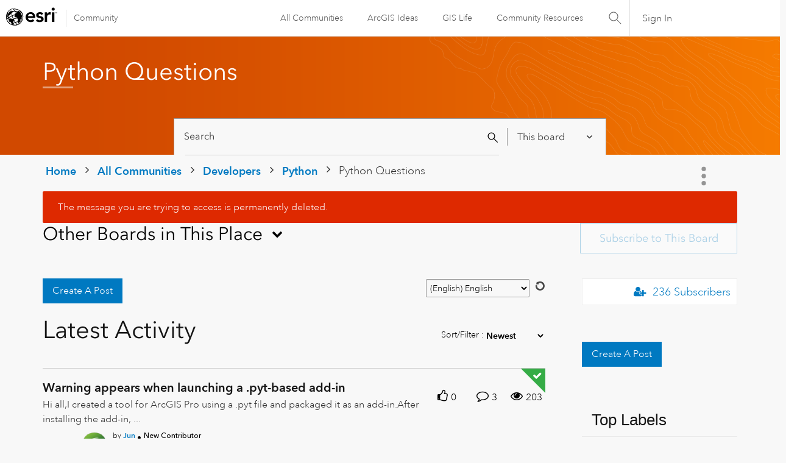

--- FILE ---
content_type: text/html;charset=UTF-8
request_url: https://community.esri.com/t5/python-questions/bd-p/python-questions
body_size: 58138
content:
<!DOCTYPE html><html prefix="og: http://ogp.me/ns#" dir="ltr" lang="en" class="no-js">
	<head>
	
	<title>
	Python Questions - Esri Community
</title>
	
	
	<link rel="stylesheet" type="text/css" media="all" href="https://community.esri.com/html/@77B61CFBA90644184F218BF00DD84F5A/assets/esri-global--navigation.css" />
<script src="https://community.esri.com/html/@E538E17E485E787BF169C99B3A5D8DC1/assets/esri-global--navigation.js" type="text/javascript"></script>

    <style>      
        #lia-body .lia-top-quilt > .lia-quilt-row-header .lia-component-quilt-header > .lia-quilt-row-sub-header{
          background-image: url('https://community.esri.com/html/@6280FAEEDB1C58C4AD5784A98645F0F7/assets/developer-gradient.png');
        }  
    </style>


	
	
	<link rel="next" href="https://community.esri.com/t5/python-questions/bd-p/python-questions/page/2"/>
	<meta content="width=device-width, initial-scale=1.0, user-scalable=yes" name="viewport"/><meta content="2026-01-14T17:52:19-08:00" itemprop="dateModified"/><meta content="text/html; charset=UTF-8" http-equiv="Content-Type"/><link href="https://community.esri.com/t5/python-questions/bd-p/python-questions" rel="canonical"/>
	<meta content="Esri Community" property="og:site_name"/><meta content="website" property="og:type"/><meta content="https://community.esri.com/t5/python-questions/bd-p/python-questions" property="og:url"/><meta content="" property="og:description"/><meta content="Python Questions" property="og:title"/>
	
	
		<link class="lia-link-navigation hidden live-links" title="Python Questions topics" type="application/rss+xml" rel="alternate" id="link" href="/ccqpr47374/rss/board?board.id=python-questions"></link>
	
		<link class="lia-link-navigation hidden live-links" title="All Python Questions posts" type="application/rss+xml" rel="alternate" id="link_0" href="/ccqpr47374/rss/boardmessages?board.id=python-questions"></link>
	

	
	
	    
            	<link href="/skins/6768320/181b611a3a3f3ec9c721fec054d0d12e/esri_skin.css" rel="stylesheet" type="text/css"/>
            
	

	
	
	
	
	<!--/* Favicon Rules */-->
<link rel="apple-touch-icon-precomposed" sizes="180x180" href="https://www.esri.com/content/dam/esrisites/en-us/common/favicon/esri-favicon-180.png" />
<link rel="icon" media="(prefers-color-scheme:dark)" type="image/png" sizes="32x32" href="https://www.esri.com/content/dam/esrisites/en-us/common/favicon/esri-favicon-dark-32.png" />
<link rel="icon" media="(prefers-color-scheme:light)" type="image/png" sizes="32x32" href="https://www.esri.com/content/dam/esrisites/en-us/common/favicon/esri-favicon-light-32.png" />

<!--/* toggle light/dark mode icons */-->
<script>
window.matchMedia("(prefers-color-scheme:dark)").addListener(e=>{e.matches});const favicon=document.createElement("link");favicon.setAttribute("rel","favicon icon"),document.head.appendChild(favicon),window.matchMedia("(prefers-color-scheme:dark)").addListener(e=>{if(!e.matches)return;const t=document.querySelector('[media="(prefers-color-scheme:dark)"]');null!==t&&(favicon.setAttribute("type",t.type),favicon.setAttribute("href",t.href))}),window.matchMedia("(prefers-color-scheme:light)").addListener(e=>{if(!e.matches)return;const t=document.querySelector('[media="(prefers-color-scheme:light)"]');null!==t&&(favicon.setAttribute("type",t.type),favicon.setAttribute("href",t.href))});
</script>
<link href="https://community.esri.com/html/@70FA38AF4400390C590F20B504E969B1/assets/prism-kh.css" rel="stylesheet" type="text/css">
<script type="text/javascript" src="https://community.esri.com/html/@83FD454F52CF67CA193E4F6991DA1A1B/assets/prism-kh.js"></script>


<script language="javascript" type="text/javascript">
<!--
if("undefined"==typeof LITHIUM)var LITHIUM={};LITHIUM.Loader=function(){var d=[],a=[],b=!1,e=!1;return{onLoad:function(a){"function"===typeof a&&(!0===b?a():d.push(a))},onJsAttached:function(b){"function"===typeof b&&(!0===e?b():a.push(b))},runJsAttached:function(){e=!0;for(var b=0;b<a.length;b++)a[b]()},getOnLoadFunctions:function(){return d},setLoaded:function(){b=!0},isLoaded:function(){return b},isJsAttached:function(){return e}}}();"undefined"===typeof LITHIUM.Components&&(LITHIUM.Components={});LITHIUM.Components.render=function(d,a,b){LITHIUM.Loader.onLoad(function(){var e=LITHIUM.Components.renderUrl(d),g={type:"GET",dataType:"json"};LITHIUM.jQuery.extend(g,b||{});g.hasOwnProperty("url")||LITHIUM.jQuery.extend(g,{url:e});g.data=a;if("object"!==typeof g.data||null===g.data)g.data={};g.data.originalPageName=LITHIUM.Components.ORIGINAL_PAGE_NAME;g.data.originalPageContext=LITHIUM.Components.ORIGINAL_PAGE_CONTEXT;LITHIUM.jQuery.ajax(g)}.bind(this))};
LITHIUM.Components.renderUrl=function(d,a){var b=LITHIUM.Components.RENDER_URL;LITHIUM.jQuery.each({"component-id":d},function(a,d){b=b.replace(new RegExp("#{"+a+"}","g"),d)});"undefined"!==typeof a&&(b+="?"+LITHIUM.jQuery.param(a));return b};
LITHIUM.Components.renderInPlace=function(d,a,b,e){function g(a){var b=document.createElement("div"),d=(new Date).getTime()+Math.floor(1E7*Math.random()+1);b.setAttribute("id",d);a.parentNode.insertBefore(b,a);return d}if(e)var n=e;else!1===LITHIUM.Loader.isLoaded()&&(document.currentScript?n=g(document.currentScript):(e=document.querySelectorAll("script"),1<e.length&&(n=g(e[e.length-1]))));LITHIUM.Loader.onLoad(function(){var e=LITHIUM.jQuery,g=a||{},m=b||{},k=e("#"+n);e.extend(g,{renderedScripts:LITHIUM.RenderedScripts.toString(),
"component-id":d});e.extend(m,{success:function(a){var b=a.content;LITHIUM.AngularSupport.isAngularEnabled()&&(b=LITHIUM.AngularSupport.compile(b));k.replaceWith(b);LITHIUM.AjaxSupport.ScriptsProcessor.handleScriptEvaluation(a);(a=LITHIUM.jQuery(b).attr("id"))&&LITHIUM.jQuery("#"+a).trigger("LITHIUM:ajaxSuccess:renderInPlace",{componentId:d})},error:function(a,d,e){0===a.readyState||0===a.status?k.html(""):k.html('\x3cspan class\x3d"lia-ajax-error-text"\x3e'+b.errorMessage+"\x3c/span\x3e");k.removeClass(LITHIUM.Css.BASE_LAZY_LOAD).removeClass("lia-fa-spin")}});
k&&LITHIUM.Components.render(d,g,m)}.bind(this))};/*
 modernizr v3.3.1
 Build https://modernizr.com/download?-exiforientation-filereader-flash-setclasses-dontmin

 Copyright (c)
  Faruk Ates
  Paul Irish
  Alex Sexton
  Ryan Seddon
  Patrick Kettner
  Stu Cox
  Richard Herrera

 MIT License
 {
      "name": "EXIF Orientation",
      "property": "exiforientation",
      "tags": ["image"],
      "builderAliases": ["exif_orientation"],
      "async": true,
      "authors": ["Paul Sayre"],
      "notes": [{
        "name": "Article by Dave Perrett",
        "href": "http://recursive-design.com/blog/2012/07/28/exif-orientation-handling-is-a-ghetto/"
      },{
        "name": "Article by Calvin Hass",
        "href": "http://www.impulseadventure.com/photo/exif-orientation.html"
      }]
    }
    ! {
      "name": "Flash",
      "property": "flash",
      "tags": ["flash"],
      "polyfills": ["shumway"]
      }
      ! {
      "name": "File API",
      "property": "filereader",
      "caniuse": "fileapi",
      "notes": [{
        "name": "W3C Working Draft",
        "href": "https://www.w3.org/TR/FileAPI/"
      }],
      "tags": ["file"],
      "builderAliases": ["file_api"],
      "knownBugs": ["Will fail in Safari 5 due to its lack of support for the standards defined FileReader object"]
    }
    !*/
LITHIUM.LiModernizr=function(){(function(d,a,b){function e(h){var a=p.className,b=c._config.classPrefix||"";r&&(a=a.baseVal);c._config.enableJSClass&&(a=a.replace(new RegExp("(^|\\s)"+b+"no-js(\\s|$)"),"$1"+b+"js$2"));c._config.enableClasses&&(a+=" "+b+h.join(" "+b),r?p.className.baseVal=a:p.className=a)}function g(){return"function"!==typeof a.createElement?a.createElement(arguments[0]):r?a.createElementNS.call(a,"http://www.w3.org/2000/svg",arguments[0]):a.createElement.apply(a,arguments)}function n(){var b=
a.body;b||(b=g(r?"svg":"body"),b.fake=!0);return b}function q(a,b){if("object"==typeof a)for(var h in a)u(a,h)&&q(h,a[h]);else{a=a.toLowerCase();h=a.split(".");var l=c[h[0]];2==h.length&&(l=l[h[1]]);if("undefined"!=typeof l)return c;b="function"==typeof b?b():b;1==h.length?c[h[0]]=b:(!c[h[0]]||c[h[0]]instanceof Boolean||(c[h[0]]=new Boolean(c[h[0]])),c[h[0]][h[1]]=b);e([(b&&0!=b?"":"no-")+h.join("-")]);c._trigger(a,b)}return c}var t=[],m=[],k={_version:"3.3.1",_config:{classPrefix:"",enableClasses:!0,
enableJSClass:!0,usePrefixes:!0},_q:[],on:function(a,b){var h=this;setTimeout(function(){b(h[a])},0)},addTest:function(a,b,c){m.push({name:a,fn:b,options:c})},addAsyncTest:function(a){m.push({name:null,fn:a})}},c=function(){};c.prototype=k;c=new c;var p=a.documentElement,r="svg"===p.nodeName.toLowerCase(),u;(function(){var a={}.hasOwnProperty;u="undefined"!==typeof a&&"undefined"!==typeof a.call?function(b,h){return a.call(b,h)}:function(a,b){return b in a&&"undefined"===typeof a.constructor.prototype[b]}})();
k._l={};k.on=function(a,b){this._l[a]||(this._l[a]=[]);this._l[a].push(b);c.hasOwnProperty(a)&&setTimeout(function(){c._trigger(a,c[a])},0)};k._trigger=function(a,b){if(this._l[a]){var h=this._l[a];setTimeout(function(){var a;for(a=0;a<h.length;a++){var c=h[a];c(b)}},0);delete this._l[a]}};c._q.push(function(){k.addTest=q});c.addAsyncTest(function(){LITHIUM.Loader.onLoad(function(){var b=a.createElement("img");b.onerror=function(){q("exiforientation",!1,{aliases:["exif-orientation"]});a.body.removeChild(b)};
b.onload=function(){q("exiforientation",2!==b.width,{aliases:["exif-orientation"]});a.body.removeChild(b)};b.src="[data-uri]\x3d\x3d";
a.body&&(b.setAttribute("style","position: absolute; left: -9999;"),a.body.appendChild(b))})});c.addAsyncTest(function(){var b=function(a){p.contains(a)||p.appendChild(a)},c=function(a,b){var c=!!a;c&&(c=new Boolean(c),c.blocked="blocked"===a);q("flash",function(){return c});if(b&&f.contains(b)){for(;b.parentNode!==f;)b=b.parentNode;f.removeChild(b)}};try{var e="ActiveXObject"in d&&"Pan"in new d.ActiveXObject("ShockwaveFlash.ShockwaveFlash")}catch(v){}if(!("plugins"in navigator&&"Shockwave Flash"in
navigator.plugins||e)||r)c(!1);else{var l=g("embed"),f=n(),k;l.type="application/x-shockwave-flash";f.appendChild(l);if("Pan"in l||e){var m=function(){b(f);if(!p.contains(f))return f=a.body||f,l=g("embed"),l.type="application/x-shockwave-flash",f.appendChild(l),setTimeout(m,1E3);p.contains(l)?(k=l.style.cssText,""!==k?c("blocked",l):c(!0,l)):c("blocked");f.fake&&f.parentNode&&f.parentNode.removeChild(f)};setTimeout(m,10)}else b(f),c("blocked",l),f.fake&&f.parentNode&&f.parentNode.removeChild(f)}});
c.addTest("filereader",!!(d.File&&d.FileList&&d.FileReader));(function(){var a,b;for(b in m)if(m.hasOwnProperty(b)){var e=[];var d=m[b];if(d.name&&(e.push(d.name.toLowerCase()),d.options&&d.options.aliases&&d.options.aliases.length))for(a=0;a<d.options.aliases.length;a++)e.push(d.options.aliases[a].toLowerCase());d="function"===typeof d.fn?d.fn():d.fn;for(a=0;a<e.length;a++){var f=e[a];f=f.split(".");1===f.length?c[f[0]]=d:(!c[f[0]]||c[f[0]]instanceof Boolean||(c[f[0]]=new Boolean(c[f[0]])),c[f[0]][f[1]]=
d);t.push((d?"":"no-")+f.join("-"))}}})();e(t);delete k.addTest;delete k.addAsyncTest;for(b=0;b<c._q.length;b++)c._q[b]();LITHIUM.Modernizr=c})(window,document)}();(function(){LITHIUM.Globals=function(){var d={};return{preventGlobals:function(a){for(var b=0;b<a.length;b++){var e=a[b];e in window&&void 0!==window[e]&&(d[e]=window[e],window[e]=void 0)}},restoreGlobals:function(a){for(var b=0;b<a.length;b++){var e=a[b];d.hasOwnProperty(e)&&(window[e]=d[e])}}}}()})();(function(){function d(a,b){return a.replace(/\/+$/,"")+"/"+b}function a(a){return n.ajax({url:a,dataType:"script",cache:!0})}function b(b){var e=d(b,"core.min.js"),m=d(b,"video-plugin/main_html5.min.js"),k=d(b,"video-plugin/bit_wrapper.min.js"),c=d(b,"skin-plugin/html5-skin.min.js"),p=d(b,"skin-plugin/html5-skin.min.css");void 0===g&&(g=a(e).then(function(){return a(m)}).then(function(){return a(k)}).then(function(){return a(c)}).then(function(){var a=n.Deferred(),b=n("\x3clink/\x3e",{rel:"stylesheet",
type:"text/css",href:p}).appendTo("head");a.resolve(b);return a.promise()}));return g}function e(a,b,e,g){var c=d(a,"skin-plugin/skin.json");OO.ready(function(){var a=n.extend({},g,{onCreate:function(a){LITHIUM.OOYALA.players[b]={containerId:b,videoId:e,messageBus:a.mb};a.subscribe("playerEmbedded","liResize",function(){LITHIUM.Video(a.elementId,"playerEmbedded")})},skin:{config:c,inline:{responsive:{aspectRatio:"false"}}}});OO.Player.create(b,e,a);n(".lia-vid-container .innerWrapper").css("z-index",
"0")})}LITHIUM.OoyalaPlayer={};LITHIUM.OOYALA=LITHIUM.OOYALA||{};LITHIUM.OOYALA.players=LITHIUM.OOYALA.players||{};var g,n;LITHIUM.OoyalaPlayer.addVideo=function(a,d,g,k){LITHIUM.Loader.onLoad(function(){n=LITHIUM.jQuery;b(a).done(function(){e(a,d,g,k)})})}})();(function(d){Element.prototype.matches||(Element.prototype.matches=Element.prototype.msMatchesSelector||Element.prototype.webkitMatchesSelector);Element.prototype.closest||(Element.prototype.closest=function(a){var b=this;do{if(b.matches(a))return b;b=b.parentElement||b.parentNode}while(null!==b&&1===b.nodeType);return null})})(LITHIUM.jQuery);window.FileAPI = { jsPath: '/html/assets/js/vendor/ng-file-upload-shim/' };
LITHIUM.PrefetchData = {"Components":{},"commonResults":{}};
LITHIUM.DEBUG = false;
LITHIUM.CommunityJsonObject = {
  "Validation" : {
    "image.description" : {
      "min" : 0,
      "max" : 1000,
      "isoneof" : [ ],
      "type" : "string"
    },
    "tkb.toc_maximum_heading_level" : {
      "min" : 1,
      "max" : 6,
      "isoneof" : [ ],
      "type" : "integer"
    },
    "tkb.toc_heading_list_style" : {
      "min" : 0,
      "max" : 50,
      "isoneof" : [
        "disc",
        "circle",
        "square",
        "none"
      ],
      "type" : "string"
    },
    "blog.toc_maximum_heading_level" : {
      "min" : 1,
      "max" : 6,
      "isoneof" : [ ],
      "type" : "integer"
    },
    "tkb.toc_heading_indent" : {
      "min" : 5,
      "max" : 50,
      "isoneof" : [ ],
      "type" : "integer"
    },
    "blog.toc_heading_indent" : {
      "min" : 5,
      "max" : 50,
      "isoneof" : [ ],
      "type" : "integer"
    },
    "blog.toc_heading_list_style" : {
      "min" : 0,
      "max" : 50,
      "isoneof" : [
        "disc",
        "circle",
        "square",
        "none"
      ],
      "type" : "string"
    }
  },
  "User" : {
    "settings" : {
      "imageupload.legal_file_extensions" : "*.jpg;*.JPG;*.jpeg;*.JPEG;*.gif;*.GIF;*.png;*.PNG",
      "config.enable_avatar" : true,
      "integratedprofile.show_klout_score" : true,
      "layout.sort_view_by_last_post_date" : true,
      "layout.friendly_dates_enabled" : true,
      "profileplus.allow.anonymous.scorebox" : false,
      "tkb.message_sort_default" : "topicPublishDate",
      "layout.format_pattern_date" : "MM-dd-yyyy",
      "config.require_search_before_post" : "off",
      "isUserLinked" : false,
      "integratedprofile.cta_add_topics_dismissal_timestamp" : -1,
      "layout.message_body_image_max_size" : 1000,
      "profileplus.everyone" : false,
      "integratedprofile.cta_connect_wide_dismissal_timestamp" : -1,
      "blog.toc_maximum_heading_level" : "",
      "integratedprofile.hide_social_networks" : false,
      "blog.toc_heading_indent" : "",
      "contest.entries_per_page_num" : 20,
      "layout.messages_per_page_linear" : 15,
      "integratedprofile.cta_manage_topics_dismissal_timestamp" : -1,
      "profile.shared_profile_test_group" : false,
      "integratedprofile.cta_personalized_feed_dismissal_timestamp" : -1,
      "integratedprofile.curated_feed_size" : 10,
      "contest.one_kudo_per_contest" : false,
      "integratedprofile.enable_social_networks" : false,
      "integratedprofile.my_interests_dismissal_timestamp" : -1,
      "profile.language" : "en",
      "layout.friendly_dates_max_age_days" : 31,
      "layout.threading_order" : "thread_descending",
      "blog.toc_heading_list_style" : "disc",
      "useRecService" : false,
      "layout.module_welcome" : "",
      "imageupload.max_uploaded_images_per_upload" : 100,
      "imageupload.max_uploaded_images_per_user" : 5000,
      "integratedprofile.connect_mode" : "",
      "tkb.toc_maximum_heading_level" : "2",
      "tkb.toc_heading_list_style" : "disc",
      "sharedprofile.show_hovercard_score" : true,
      "config.search_before_post_scope" : "community",
      "tkb.toc_heading_indent" : "15",
      "p13n.cta.recommendations_feed_dismissal_timestamp" : -1,
      "imageupload.max_file_size" : 20000,
      "layout.show_batch_checkboxes" : false,
      "integratedprofile.cta_connect_slim_dismissal_timestamp" : -1
    },
    "isAnonymous" : true,
    "policies" : {
      "image-upload.process-and-remove-exif-metadata" : false
    },
    "registered" : false,
    "emailRef" : "",
    "id" : -1,
    "login" : "Anonymous User"
  },
  "Server" : {
    "communityPrefix" : "/ccqpr47374",
    "nodeChangeTimeStamp" : 1768951999045,
    "tapestryPrefix" : "/t5",
    "deviceMode" : "DESKTOP",
    "responsiveDeviceMode" : "DESKTOP",
    "membershipChangeTimeStamp" : "0",
    "version" : "25.12",
    "branch" : "25.12-release",
    "showTextKeys" : false
  },
  "Config" : {
    "phase" : "prod",
    "integratedprofile.cta.reprompt.delay" : 30,
    "profileplus.tracking" : {
      "profileplus.tracking.enable" : false,
      "profileplus.tracking.click.enable" : false,
      "profileplus.tracking.impression.enable" : false
    },
    "app.revision" : "2512231126-s6f44f032fc-b18",
    "navigation.manager.community.structure.limit" : "1000"
  },
  "Activity" : {
    "Results" : [ ]
  },
  "NodeContainer" : {
    "viewHref" : "https://community.esri.com/t5/python/ct-p/python",
    "description" : "",
    "id" : "python",
    "shortTitle" : "Python",
    "title" : "Python",
    "nodeType" : "category"
  },
  "Page" : {
    "skins" : [
      "esri_skin",
      "theme_support",
      "theme_base",
      "responsive_peak"
    ],
    "authUrls" : {
      "loginUrl" : "/plugins/common/feature/oauth2sso_v2/sso_login_redirect?redirect_uri=https%3A%2F%2Fcommunity.esri.com%2Ft5%2Fpython-questions%2Fbd-p%2Fpython-questions",
      "loginUrlNotRegistered" : "/plugins/common/feature/oauth2sso_v2/sso_login_redirect?redirectreason=notregistered&redirect_uri=https%3A%2F%2Fcommunity.esri.com%2Ft5%2Fpython-questions%2Fbd-p%2Fpython-questions",
      "loginUrlNotRegisteredDestTpl" : "/plugins/common/feature/oauth2sso_v2/sso_login_redirect?redirectreason=notregistered&redirect_uri=%7B%7BdestUrl%7D%7D"
    },
    "name" : "ForumPage",
    "rtl" : false,
    "object" : {
      "viewHref" : "/t5/python-questions/bd-p/python-questions",
      "id" : "python-questions",
      "page" : "ForumPage",
      "type" : "Board"
    }
  },
  "WebTracking" : {
    "Activities" : { },
    "path" : "Community:Home/Category:Developers/Category:Python/Board:Python Questions"
  },
  "Feedback" : {
    "targeted" : { }
  },
  "Seo" : {
    "markerEscaping" : {
      "pathElement" : {
        "prefix" : "@",
        "match" : "^[0-9][0-9]$"
      },
      "enabled" : false
    }
  },
  "TopLevelNode" : {
    "viewHref" : "https://community.esri.com/",
    "description" : "",
    "id" : "ccqpr47374",
    "shortTitle" : "Home",
    "title" : "Esri Community",
    "nodeType" : "Community"
  },
  "Community" : {
    "viewHref" : "https://community.esri.com/",
    "integratedprofile.lang_code" : "en",
    "integratedprofile.country_code" : "US",
    "id" : "ccqpr47374",
    "shortTitle" : "Home",
    "title" : "Esri Community"
  },
  "CoreNode" : {
    "conversationStyle" : "forum",
    "viewHref" : "https://community.esri.com/t5/python-questions/bd-p/python-questions",
    "settings" : { },
    "description" : "",
    "id" : "python-questions",
    "shortTitle" : "Python Questions",
    "title" : "Python Questions",
    "nodeType" : "Board",
    "ancestors" : [
      {
        "viewHref" : "https://community.esri.com/t5/python/ct-p/python",
        "description" : "",
        "id" : "python",
        "shortTitle" : "Python",
        "title" : "Python",
        "nodeType" : "category"
      },
      {
        "viewHref" : "https://community.esri.com/t5/developers/ct-p/developers",
        "description" : "Ask, learn, share about general developer topics or specific Esri APIs and SDKs.",
        "id" : "developers",
        "shortTitle" : "Developers",
        "title" : "Developers",
        "nodeType" : "category"
      },
      {
        "viewHref" : "https://community.esri.com/",
        "description" : "",
        "id" : "ccqpr47374",
        "shortTitle" : "Home",
        "title" : "Esri Community",
        "nodeType" : "Community"
      }
    ]
  }
};
LITHIUM.Components.RENDER_URL = "/t5/util/componentrenderpage/component-id/#{component-id}?render_behavior=raw";
LITHIUM.Components.ORIGINAL_PAGE_NAME = 'forums/ForumPage';
LITHIUM.Components.ORIGINAL_PAGE_ID = 'ForumPage';
LITHIUM.Components.ORIGINAL_PAGE_CONTEXT = '[base64]..';
LITHIUM.Css = {
  "BASE_DEFERRED_IMAGE" : "lia-deferred-image",
  "BASE_BUTTON" : "lia-button",
  "BASE_SPOILER_CONTAINER" : "lia-spoiler-container",
  "BASE_TABS_INACTIVE" : "lia-tabs-inactive",
  "BASE_TABS_ACTIVE" : "lia-tabs-active",
  "BASE_AJAX_REMOVE_HIGHLIGHT" : "lia-ajax-remove-highlight",
  "BASE_FEEDBACK_SCROLL_TO" : "lia-feedback-scroll-to",
  "BASE_FORM_FIELD_VALIDATING" : "lia-form-field-validating",
  "BASE_FORM_ERROR_TEXT" : "lia-form-error-text",
  "BASE_FEEDBACK_INLINE_ALERT" : "lia-panel-feedback-inline-alert",
  "BASE_BUTTON_OVERLAY" : "lia-button-overlay",
  "BASE_TABS_STANDARD" : "lia-tabs-standard",
  "BASE_AJAX_INDETERMINATE_LOADER_BAR" : "lia-ajax-indeterminate-loader-bar",
  "BASE_AJAX_SUCCESS_HIGHLIGHT" : "lia-ajax-success-highlight",
  "BASE_CONTENT" : "lia-content",
  "BASE_JS_HIDDEN" : "lia-js-hidden",
  "BASE_AJAX_LOADER_CONTENT_OVERLAY" : "lia-ajax-loader-content-overlay",
  "BASE_FORM_FIELD_SUCCESS" : "lia-form-field-success",
  "BASE_FORM_WARNING_TEXT" : "lia-form-warning-text",
  "BASE_FORM_FIELDSET_CONTENT_WRAPPER" : "lia-form-fieldset-content-wrapper",
  "BASE_AJAX_LOADER_OVERLAY_TYPE" : "lia-ajax-overlay-loader",
  "BASE_FORM_FIELD_ERROR" : "lia-form-field-error",
  "BASE_SPOILER_CONTENT" : "lia-spoiler-content",
  "BASE_FORM_SUBMITTING" : "lia-form-submitting",
  "BASE_EFFECT_HIGHLIGHT_START" : "lia-effect-highlight-start",
  "BASE_FORM_FIELD_ERROR_NO_FOCUS" : "lia-form-field-error-no-focus",
  "BASE_EFFECT_HIGHLIGHT_END" : "lia-effect-highlight-end",
  "BASE_SPOILER_LINK" : "lia-spoiler-link",
  "FACEBOOK_LOGOUT" : "lia-component-users-action-logout",
  "BASE_DISABLED" : "lia-link-disabled",
  "FACEBOOK_SWITCH_USER" : "lia-component-admin-action-switch-user",
  "BASE_FORM_FIELD_WARNING" : "lia-form-field-warning",
  "BASE_AJAX_LOADER_FEEDBACK" : "lia-ajax-loader-feedback",
  "BASE_AJAX_LOADER_OVERLAY" : "lia-ajax-loader-overlay",
  "BASE_LAZY_LOAD" : "lia-lazy-load"
};
(function() { if (!window.LITHIUM_SPOILER_CRITICAL_LOADED) { window.LITHIUM_SPOILER_CRITICAL_LOADED = true; window.LITHIUM_SPOILER_CRITICAL_HANDLER = function(e) { if (!window.LITHIUM_SPOILER_CRITICAL_LOADED) return; if (e.target.classList.contains('lia-spoiler-link')) { var container = e.target.closest('.lia-spoiler-container'); if (container) { var content = container.querySelector('.lia-spoiler-content'); if (content) { if (e.target.classList.contains('open')) { content.style.display = 'none'; e.target.classList.remove('open'); } else { content.style.display = 'block'; e.target.classList.add('open'); } } e.preventDefault(); return false; } } }; document.addEventListener('click', window.LITHIUM_SPOILER_CRITICAL_HANDLER, true); } })();
LITHIUM.noConflict = true;
LITHIUM.useCheckOnline = false;
LITHIUM.RenderedScripts = [
  "Auth.js",
  "AjaxFeedback.js",
  "ResizeSensor.js",
  "jquery.scrollTo.js",
  "Dialog.js",
  "jquery.ui.resizable.js",
  "Cache.js",
  "Link.js",
  "LiModernizr.js",
  "prism.js",
  "Placeholder.js",
  "jquery.autocomplete.js",
  "jquery.ui.draggable.js",
  "jquery.function-utils-1.0.js",
  "jquery.iframe-shim-1.0.js",
  "Components.js",
  "jquery.viewport-1.0.js",
  "jquery.effects.core.js",
  "DynamicPager.js",
  "DropDownMenuVisibilityHandler.js",
  "jquery.css-data-1.0.js",
  "jquery.ajax-cache-response-1.0.js",
  "jquery.ui.dialog.js",
  "jquery.lithium-selector-extensions.js",
  "ValueSurveyLauncher.js",
  "jquery.ui.core.js",
  "HelpIcon.js",
  "AutoComplete.js",
  "DeferredImages.js",
  "Tooltip.js",
  "ElementQueries.js",
  "jquery.clone-position-1.0.js",
  "NoConflict.js",
  "Text.js",
  "SearchForm.js",
  "Forms.js",
  "CustomEvent.js",
  "jquery.hoverIntent-r6.js",
  "jquery.appear-1.1.1.js",
  "ActiveCast3.js",
  "ElementMethods.js",
  "Namespace.js",
  "jquery.ui.mouse.js",
  "jquery.tmpl-1.1.1.js",
  "jquery.blockui.js",
  "jquery.iframe-transport.js",
  "Lithium.js",
  "jquery.js",
  "jquery.delayToggle-1.0.js",
  "Video.js",
  "OoyalaPlayer.js",
  "Throttle.js",
  "jquery.ui.position.js",
  "AjaxSupport.js",
  "UserListActual.js",
  "Globals.js",
  "SpoilerToggle.js",
  "jquery.fileupload.js",
  "ForceLithiumJQuery.js",
  "PolyfillsAll.js",
  "DataHandler.js",
  "jquery.tools.tooltip-1.2.6.js",
  "Sandbox.js",
  "jquery.position-toggle-1.0.js",
  "jquery.ui.widget.js",
  "PartialRenderProxy.js",
  "jquery.effects.slide.js",
  "SearchAutoCompleteToggle.js",
  "CustomFormValidation.js",
  "json2.js",
  "jquery.json-2.6.0.js",
  "jquery.placeholder-2.0.7.js",
  "Loader.js",
  "InformationBox.js",
  "Events.js",
  "DropDownMenu.js"
];(function(){LITHIUM.AngularSupport=function(){function g(a,c){a=a||{};for(var b in c)"[object object]"===Object.prototype.toString.call(c[b])?a[b]=g(a[b],c[b]):a[b]=c[b];return a}var d,f,b={coreModule:"li.community",coreModuleDeps:[],noConflict:!0,bootstrapElementSelector:".lia-page .min-width .lia-content",bootstrapApp:!0,debugEnabled:!1,useCsp:!0,useNg2:!1},k=function(){var a;return function(b){a||(a=document.createElement("a"));a.href=b;return a.href}}();LITHIUM.Angular={};return{preventGlobals:LITHIUM.Globals.preventGlobals,
restoreGlobals:LITHIUM.Globals.restoreGlobals,init:function(){var a=[],c=document.querySelector(b.bootstrapElementSelector);a.push(b.coreModule);b.customerModules&&0<b.customerModules.length&&a.concat(b.customerModules);b.useCsp&&(c.setAttribute("ng-csp","no-unsafe-eval"),c.setAttribute("li-common-non-bindable",""));d=LITHIUM.angular.module(b.coreModule,b.coreModuleDeps);d.config(["$locationProvider","$provide","$injector","$logProvider","$compileProvider","$qProvider","$anchorScrollProvider",function(a,
c,e,d,f,g,h){h.disableAutoScrolling();h=document.createElement("base");h.setAttribute("href",k(location));document.getElementsByTagName("head")[0].appendChild(h);window.history&&window.history.pushState&&a.html5Mode({enabled:!0,requireBase:!0,rewriteLinks:!1}).hashPrefix("!");d.debugEnabled(b.debugEnabled);f.debugInfoEnabled(b.debugEnabled);e.has("$uibModal")&&c.decorator("$uibModal",["$delegate",function(a){var b=a.open;a.open=function(a){a.backdropClass=(a.backdropClass?a.backdropClass+" ":"")+
"lia-modal-backdrop";a.windowClass=(a.windowClass?a.windowClass+" ":"")+"lia-modal-window";return b(a)};return a}]);e.has("uibDropdownConfig")&&(e.get("uibDropdownConfig").openClass="lia-dropdown-open");e.has("uibButtonConfig")&&(e.get("uibButtonConfig").activeClass="lia-link-active");g.errorOnUnhandledRejections(!1)}]);if(b.bootstrapApp)f=b.useNg2?LITHIUM.Angular.upgradeAdapter.bootstrap(c,a):LITHIUM.angular.bootstrap(c,a);else LITHIUM.Loader.onLoad(function(){f=LITHIUM.angular.element(c).injector()});
LITHIUM.Angular.app=d},compile:function(a){void 0===a&&(a=document.querySelector(b.bootstrapElementSelector));var c;if(void 0===a||""===a)return a;f.invoke(["$rootScope","$compile",function(b,d){try{var e=LITHIUM.angular.element(a)}catch(l){e=LITHIUM.angular.element("\x3cli:safe-wrapper\x3e"+a+"\x3c/li:safe-wrapper\x3e")}e.attr("li-common-non-bindable","");c=d(e)(b);b.$digest()}]);return c},isAngularEnabled:function(){return void 0!==d},updateLocationUrl:function(a,b){f.invoke(["$location","$rootScope",
"$browser",function(c,d,e){a=""===a?"?":a;c.url(a,b);d.$apply()}])},setOptions:function(a){return g(b,a)},getOptions:function(){return b},initGlobal:function(a){LITHIUM.angular=a;b.useNg2&&(LITHIUM.Angular.upgradeAdapter=new ng.upgrade.UpgradeAdapter)}}}()})();(function(){LITHIUM.ScriptLoader=function(){function d(a){a in e||(e[a]={loaded:!1});return e[a]}function f(){g.filter(function(a){return!a.loaded}).forEach(function(a){var b=!0;a.labels.forEach(function(a){!1===d(a).loaded&&(b=!1)});b&&(a.loaded=!0,a.callback())})}var e={},g=[];return{load:function(a){a.forEach(function(a){var b=document.getElementsByTagName("head")[0]||document.documentElement,c=document.createElement("script");c.src=a.url;c.async=!1;a.crossorigin&&a.integrity&&(c.setAttribute("crossorigin",
a.crossorigin),c.setAttribute("integrity",a.integrity));b.insertBefore(c,b.firstChild);d(a.label)})},setLoaded:function(a){d(a).loaded=!0;f()},ready:function(a,b){g.push({labels:a,callback:b,loaded:!1});f()}}}()})();LITHIUM.ScriptLoader.load([{"name":"lia-scripts-common-min.js","label":"common","url":"/t5/scripts/AA08540BF021B7537183AB78A7564F76/lia-scripts-common-min.js"},{"name":"lia-scripts-body-min.js","label":"body","url":"/t5/scripts/E74B99FAC4F8FBE38AE64AFABE1CEB24/lia-scripts-body-min.js"},{"name":"lia-scripts-angularjs-min.js","label":"angularjs","url":"/t5/scripts/00A777938B56ECCE5DB9E6C80A2C3591/lia-scripts-angularjs-min.js"},{"name":"lia-scripts-angularjsModules-min.js","label":"angularjsModules","url":"/t5/scripts/99C17D50065BAE37DE5F4359D506E8EB/lia-scripts-angularjsModules-min.js"}]);
// -->
</script></head>
	<body class="lia-board lia-user-status-anonymous ForumPage lia-body" id="lia-body">
	
	
	<div id="B11-221-2" class="ServiceNodeInfoHeader">
</div>
	
	
	
	

	<div class="lia-page">
		<center>
			
				<style>
.esri-header--navigation_item:last-child .community-resources {
	padding: 10px;
    color: #828282;
    font-weight: 500;
}
.esri-header--navigation_item:last-child .tab {
    display: -webkit-box;
    display: -webkit-flex;
    display: -moz-flex;
    display: -ms-flexbox;
    display: flex;
    -webkit-box-direction: normal;
    -webkit-box-orient: vertical;
    -webkit-flex-direction: column;
    -moz-flex-direction: column;
    -ms-flex-direction: column;
    flex-direction: column;
    -webkit-flex-wrap: wrap;
    -moz-flex-wrap: wrap;
    -ms-flex-wrap: wrap;
    flex-wrap: wrap;
    max-height: 280px;
}
#lia-body .lia-page .esri-wrapper .tab a:hover {
    color: #828282;
	text-decoration: none;
}
#lia-body .lia-page .esri-wrapper .tab a:hover:after {
    transition: opacity .25s,transform .25s;
    font-size: 16px;
    text-align: left;
    content: "\2192";
    vertical-align: top;
    padding-left: 9px;
    color: #0079c1;
}
</style>

<div class="esri-wrapper">
    <div class="esri-header">
        <button class="esri-header--mobile">
          <svg class="esri-header--mobile_toggle">
            <path d="M21 6H3V5h18zm0 6H3v1h18zm0 7H3v1h18z"></path>
          </svg>
        </button>
  
        <div class="esri-header--brand">
		<!-- ESRI-418 -->
<a href="https://www.esri.com/en-us/home" target='_blank'>
          <svg class="esri-header--brand_logo" width="84" height="30" viewBox="0 0 84 30" class="esri-header-brand-image" alt="">
            <path d="M77.277.5c-1.48 0-2.554 1.175-2.554 2.488 0 1.314 1.074 2.49 2.554 2.49 1.48 0 2.622-1.071 2.622-2.49C79.899 1.572 78.756.5 77.277.5zm-1.913 23.426h3.891V8.353h-3.891v15.573zM40.515 7.965c-4.702 0-8.465 3.275-8.465 8.174 0 4.898 3.763 8.177 8.465 8.177 2.146 0 4.165-.667 5.852-2.31l-2.457-2.457c-.916.964-2.093 1.651-3.78 1.651-2.175 0-3.927-1.397-4.188-3.698h11.875v-1.07c0-5.42-2.95-8.467-7.302-8.467zm-4.573 6.617c.293-2.24 1.721-3.7 4.023-3.7 2.434 0 3.926 1.43 3.96 3.7h-7.983zm17.305-1.849c0-1.169 1.233-1.655 2.273-1.655 1.32 0 2.292.547 3.037 1.577l2.476-2.474c-1.282-1.6-3.407-2.216-5.418-2.216-3.147 0-6.262 1.555-6.262 5.028 0 5.938 8.403 3.406 8.403 6.617 0 1.233-1.46 1.784-2.595 1.784-1.65 0-2.687-.806-3.69-1.905l-2.515 2.514c1.58 1.711 3.62 2.313 5.978 2.313 3.179 0 6.717-1.299 6.717-4.998 0-6.067-8.404-3.795-8.404-6.585zm14.15-1.916h-.062V8.353h-3.892v15.573h3.892v-8.34c0-.842.518-3.925 4.185-3.925.564 0 1.127.112 1.718.253l.152-3.726c-.45-.127-.901-.223-1.382-.223-2.046 0-3.766 1.07-4.61 2.852zM14.683 2.766c-1.217-.037-1.932.12-2.651.26-.216-.056-.62.003-.643.472 0 .252.08.447.24.562.159.114 1.493 1.1 2.473 2.142-.47.052-.98.138-1.504.246-.585-1.264-2.465-.114-3.714-.064-.146.006-.286.025-.431.035-.137-1.056-.235-2.15-.21-2.92 1.618-.917 4.748-1.593 6.874-1.626l.373-.01c.312-.003.337-.251.043-.291-2.641-.361-4.929.173-7.279 1.145C5.808 3.748 2.696 6.12.8 10.596c-.444 1.247-2.219 7.195.935 12.3 2.56 4.142 5.855 6.113 9.887 6.676 4.024.561 6.207.075 8.752-1.055 5.951-2.642 10.496-12.559 5.95-19.747-1.794-3.319-6.495-6.229-11.641-6.004zm-2.259 4.647a17.754 17.754 0 0 1 2.362-.368 15.741 15.741 0 0 1 1.748 2.54c-.805.39-1.878.688-2.315 1.312-.181.26-.226.613-.232.995a23.59 23.59 0 0 0-3.877 1.286c-.453-1.332-.85-2.66-1.124-3.842 1.296-1.237 2.813-1.438 3.438-1.923zm6.61 15.88c-.354.038-.706.083-1.016.13-.77.121-1.762.379-2.685.723-.53-.843-1.95-2.891-2.667-4.437 1.442-.709 3.457-1.303 5.775-1.444.19.33.4.66.69.956.757.774-.44 1.883-.096 4.072zm-8.603-9.14c1.12-.53 2.3-.968 3.56-1.286-.008.333-.045.649-.182.903-.196.366-.106 1.428.134 1.775.755 1.099 2.008.488 2.951.883.433.181.721.482.964.84-1.974.124-3.91.584-5.706 1.41-.923-1.96-1.72-4.524-1.72-4.524zm.832 4.938c-.07.033-.145.074-.217.11a40.803 40.803 0 0 0-3.256-.78c-.995-.204-1.031-.15-2.151.175-.16.046-.313.088-.462.133a36.17 36.17 0 0 1-.445-1.202c1.436-1.106 2.884-2.034 4.821-2.985.5 1.491 1.215 3.483 1.71 4.549zm.768 4.528c.293-.765.521-1.331.605-1.89.569.958 1.248 2 1.774 2.815-.819.397-1.772 1.01-2.672 1.685.062-1.037.083-2.064.293-2.61zm5.334-14.636c-.01.014-.028.026-.04.04a23.057 23.057 0 0 0-1.376-2.111c1.007-.061 2.246-.008 3.374.108-1.014.363-1.461 1.254-1.958 1.963zm-9.028 1.094c.019-.026.039-.047.057-.072.234 1.182.513 2.16.886 3.518-1.402.618-3.881 2.148-4.976 2.972-.198-.502-.404-1.214-.589-1.946.249-.737.758-1.254 1.476-1.325 1.228-.123 2.28-1.95 3.146-3.147zm-5.41-1.784C4.24 6.455 6.023 4.666 7.65 3.773c-.016.4.086 1.567.218 2.693-.57.057-1.134.128-1.692.211a12.084 12.084 0 0 0-3.115 4.088c-.117-1.054-.178-1.933-.133-2.472zM2.07 9.731s.062 1.06.113 1.833c0 0-.781.886-1.18 1.59.159-1.443.498-2.187 1.067-3.423zm7.664 18.356C5.688 26.82 2.69 23.41 1.62 19.834a17.475 17.475 0 0 1-.651-6.473c.056.01.186.072.38.017.135-.093.616-.43.957-.728l.018.131c-.23.87-.371 1.775-.4 2.71.37.39.804 1.038 1.286 1.707-.31.23-.905.641-1.045.741-.41.292-.406.753-.114 1.015.161.144.492.084.613-.01.358-.285.656-.513 1.066-.77.15.393.292.748.43 1.086-.175.188-.3.436-.342.798-.135 1.172.979 2.092 1.918 2.36.035.01.06.014.094.023.05.076.095.147.148.224-.487.378-.82.765-1.049 1.063-.132.172-.28.43-.16.481.123.05.535 0 .719-.034.466-.09.826-.606 1.148-.796.387.534 1.017 1.22 1.672 1.88.029.12.055.246.088.351.125.403.293.804.495 1.196.471.22.962.402 1.464.561a8.344 8.344 0 0 0-.622.72zm.989.313c.155-.203.312-.454.505-.626.468.31.969.665 1.368.894-.615-.07-1.337-.085-1.873-.268zm3.113.31s-1.604-1.062-2.009-1.471c.803-.667 2.102-1.459 3.128-1.889.402.63 1.727 2.507 2.258 3.112-.963.168-2.31.294-3.377.248zM20.54 27.2c-.286.189-1.664.814-2.204.988a23.43 23.43 0 0 1-2.44-3.202c.844-.354 2.143-.67 3.346-.82.109.342.25.704.444 1.094.19.382.411.662.649.853.085-.053.164-.115.248-.17-.006.42-.018.846-.043 1.257zm-.33-21.477c-.27-.172-.607-.108-.467.193.053.117.259.314.427.512-.986-.272-3.608-.479-4.856-.364-.815-.916-1.744-2.028-2.861-2.765 4.999-.311 9.49 1.756 11.473 4.186-.661-.344-2.087-.834-2.667-.963-.313-.319-.708-.58-1.05-.8zm1.094 21.065c.023-.407.04-.922.053-1.396.487-.378.946-.79 1.37-1.238.547.063 1.094.156 1.427.24-.74.936-1.762 1.716-2.85 2.394zm3.825-3.724c-.12.253-.428.688-.633.894-.312-.126-.781-.258-1.272-.375.078-.094.163-.182.24-.279.268-1.796-.338-2.37.42-4.014l.172-.371c.418.118.812.247 1.153.386.043.616.04 2.728-.08 3.759zm-.708-4.917c.196-.407.412-.84.645-1.27.061.547.105 1.08.131 1.563a9.256 9.256 0 0 0-.776-.293zm2.218 1.126l-.194.756c-.137.515-.593 1.732-.832 2.223.091-.663.171-2.384.148-2.73.16.049.502-.147.559-.341.057-.195-.564-.495-.564-.495a20.742 20.742 0 0 0-.172-2.7c.142-.23.286-.452.434-.655a12.082 12.082 0 0 0-.186-1.575c.125.041.24.074.323.075.283.004.282-.19.192-.298-.058-.07-.328-.238-.643-.42a12.02 12.02 0 0 0-2.78-5.32c.533.202 1.214.48 1.754.774.41.516 1.585 1.675 2.212 4.92.564 2.922-.06 5.143-.251 5.786zM80.886 8.597v-.24h1.218v.24h-.468v1.191h-.283V8.597h-.467zm1.87-.24l.365 1.025.368-1.024h.406v1.43h-.262V8.634l-.396 1.154h-.229l-.4-1.154v1.154h-.261v-1.43h.409z"></path>
          </svg>
</a>
          <a class="esri-header--brand_link" href="/">Community</a>
        </div>
  
        <div class="esri-header--navigation" data-active="false">
          <ul class="esri-header--navigation_items">
            <li class="esri-header--navigation_item">
              <a id="communities_dropdown" class="esri-header--navigation_link" href="/t5/custom/page/page-id/Communities">All Communities</a>
              <div id="communities_dropdown_wrapper" class="hidden">
<div id="dropdown_inner">
    <div class="communities-tabs">
          <div class="tab" data-attrib-tab="products">Products
            <div id="links_wrapper">
              <div class="link-container hidden" id="products">
                  <a href="/t5/arcgis-pro/ct-p/arcgis-pro" title="ArcGIS Pro">ArcGIS Pro</a>
                  <a href="/t5/arcgis-survey123/ct-p/arcgis-survey123" title="ArcGIS Survey123">ArcGIS Survey123</a>
                  <a href="/t5/arcgis-online/ct-p/arcgis-online" title="ArcGIS Online">ArcGIS Online</a>
                  <a href="/t5/arcgis-enterprise/ct-p/arcgis-enterprise" title="ArcGIS Enterprise">ArcGIS Enterprise</a>
                  <a href="/t5/data-management/ct-p/data-management" title="Data Management">Data Management</a>
                  <a href="/t5/arcgis-experience-builder/ct-p/arcgis-experience-builder" title="ArcGIS Experience Builder">ArcGIS Experience Builder</a>
                  <a href="/t5/geoprocessing/ct-p/geoprocessing" title="Geoprocessing">Geoprocessing</a>
                  <a href="/t5/arcgis-web-appbuilder/ct-p/arcgis-web-appbuilder" title="ArcGIS Web AppBuilder">ArcGIS Web AppBuilder</a>
                  <a href="/t5/arcgis-field-maps/ct-p/arcgis-field-maps" title="ArcGIS Field Maps">ArcGIS Field Maps</a>
                  <a href="/t5/arcgis-dashboards/ct-p/arcgis-dashboards" title="ArcGIS Dashboards">ArcGIS Dashboards</a>
                  <a href="/t5/arcgis-storymaps/ct-p/arcgis-storymaps" title="ArcGIS StoryMaps">ArcGIS StoryMaps</a>
                  <a href="/t5/products/ct-p/products" title="Products" style="font-weight: 500;" >All Products Communities</a>
              </div>
            </div>
          </div>
          <div class="tab" data-attrib-tab="industries">Industries
            <div id="links_wrapper">
              <div class="link-container hidden" id="industries">
                  <a href="/t5/education/ct-p/education" title="Education">Education</a>
                  <a href="/t5/water-resources/ct-p/water-resources" title="Water Resources">Water Resources</a>
                  <a href="/t5/state-local-government/ct-p/state-and-local-government" title="State &amp; Local Government">State &amp; Local Government</a>
                  <a href="/t5/transportation/ct-p/transportation" title="Transportation">Transportation</a>
                  <a href="/t5/gas-and-pipeline/ct-p/gas-and-pipeline" title="Gas and Pipeline">Gas and Pipeline</a>
                  <a href="/t5/water-utilities/ct-p/water-utilities" title="Water Utilities">Water Utilities</a>
                  <a href="/t5/imagery-and-remote-sensing-insights-iris-cop/ct-p/imagery-and-remote-sensing-cop" title="Imagery and Remote Sensing Insights (IRIS) COP">Imagery and Remote Sensing Insights (IRIS) COP</a>
                  <a href="/t5/roads-and-highways/ct-p/roads-and-highways" title="Roads and Highways">Roads and Highways</a>
                  <a href="/t5/natural-resources/ct-p/natural-resources" title="Natural Resources">Natural Resources</a>
                  <a href="/t5/telecommunications/ct-p/telecommunications" title="Telecommunications">Telecommunications</a>
                  <a href="/t5/electric/ct-p/electric" title="Electric">Electric</a>
                  <a href="/t5/industries/ct-p/industries" title="Industries" style="font-weight: 500;" >All Industries Communities</a>
              </div>
            </div>
          </div>
          <div class="tab" data-attrib-tab="developers">Developers
            <div id="links_wrapper">
              <div class="link-container hidden" id="developers">
                  <a href="/t5/python/ct-p/python" title="Python">Python</a>
                  <a href="/t5/arcgis-maps-sdk-for-javascript/ct-p/arcgis-api-for-javascript" title="ArcGIS Maps SDK for JavaScript">JavaScript Maps SDK</a>
                  <a href="/t5/arcgis-maps-sdks-for-native-apps/ct-p/arcgis-runtime-sdks" title="ArcGIS Maps SDKs for Native Apps">Native Maps SDKs</a>
                  <a href="/t5/arcgis-api-for-python/ct-p/arcgis-api-for-python" title="ArcGIS API for Python">ArcGIS API for Python</a>
                  <a href="/t5/arcgis-pro-sdk/ct-p/arcgis-pro-sdk" title="ArcGIS Pro SDK">ArcGIS Pro SDK</a>
                  <a href="/t5/arcobjects-sdk/ct-p/arcobjects-sdk" title="ArcObjects SDK">ArcObjects SDK</a>
                  <a href="/t5/developers-general/ct-p/developers-general" title="Developers - General">Developers - General</a>
                  <a href="/t5/arcgis-rest-apis-and-services/ct-p/arcgis-rest-api" title="ArcGIS REST APIs and Services">ArcGIS REST APIs and Services</a>
                  <a href="/t5/arcgis-online-developers/ct-p/arcgis-online-developers" title="ArcGIS Online Developers">ArcGIS Online Developers</a>
                  <a href="/t5/arcgis-maps-sdks-for-game-engines/ct-p/arcgis-maps-sdks" title="ArcGIS Maps SDKs for Game Engines">Game Engine Maps SDKs</a>
                  <a href="/t5/file-geodatabase-api/ct-p/file-geodatabase-api" title="File Geodatabase API">File Geodatabase API</a>
                  <a href="/t5/developers/ct-p/developers" title="Developers" style="font-weight: 500;" >All Developers Communities</a>
              </div>
            </div>
          </div>
          <div class="tab" data-attrib-tab="worldwide">Global
            <div id="links_wrapper">
              <div class="link-container hidden" id="worldwide">
                  <a href="/t5/comunidad-esri-colombia-ecuador-panam%C3%A1/ct-p/comunidad-esri-colombia-ecuador-panama" title="Comunidad Esri Colombia - Ecuador - Panamá">Comunidad Esri Colombia - Ecuador - Panamá</a>
                  <a href="/t5/arcgis-%E9%96%8B%E7%99%BA%E8%80%85%E3%82%B3%E3%83%9F%E3%83%A5%E3%83%8B%E3%83%86%E3%82%A3/ct-p/arcgis-japanese-developer-community" title="ArcGIS 開発者コミュニティ">ArcGIS 開発者コミュニティ</a>
                  <a href="/t5/czech-gis/ct-p/czech-gis" title="Czech GIS">Czech GIS</a>
                  <a href="/t5/europe/ct-p/europe" title="Europe">Europe</a>
                  <a href="/t5/asia-pacific/ct-p/asia-pacific" title="Asia Pacific">Asia Pacific</a>
                  <a href="/t5/americas/ct-p/americas" title="Americas">Americas</a>
                  <a href="/t5/arcnesia/ct-p/arcnesia" title="ArcNesia">ArcNesia</a>
                  <a href="/t5/comunidad-geotec/ct-p/comunidad-geotec" title="Comunidad GEOTEC">Comunidad GEOTEC</a>
                  <a href="/t5/esri-india/ct-p/esri-india" title="Esri India">Esri India</a>
                  <a href="/t5/geodev-germany/ct-p/geodev-germany" title="GeoDev Germany">GeoDev Germany</a>
                  <a href="/t5/arcgis-content-esri-nederland/ct-p/arcgis-content-esri-nederland" title="ArcGIS Content - Esri Nederland">ArcGIS Content - Esri Nederland</a>
                  <a href="/t5/global/ct-p/worldwide" title="Global" style="font-weight: 500;" >All Global Communities</a>
              </div>
            </div>
          </div>
      <div class="tab" data-attrib-tab="communities">All Communities
        <div id="links_wrapper">
          <div class="link-container hidden" id="communities">
                  <a href="/t5/developers/ct-p/developers" title="Developers">Developers</a>
                  <a href="/t5/products/ct-p/products" title="Products">Products</a>
                  <a href="/t5/user-groups/ct-p/user-groups" title="User Groups">User Groups</a>
                  <a href="/t5/industries/ct-p/industries" title="Industries">Industries</a>
                  <a href="/t5/services/ct-p/services" title="Services">Services</a>
                  <a href="/t5/community-resources/ct-p/community-basics" title="Community Resources">Community Resources</a>
                  <a href="/t5/global/ct-p/worldwide" title="Global">Global</a>
                  <a href="/t5/events/ct-p/events" title="Events">Events</a>
                  <a href="/t5/networks/ct-p/networks" title="Networks">Networks</a>
                  <a href="/t5/learning/ct-p/learning" title="Learning">Learning</a>
                  <a href="/t5/arcgis-topics/ct-p/arcgis-topics" title="ArcGIS Topics">ArcGIS Topics</a>
            <a href="/t5/custom/page/page-id/Communities" style="font-weight: 500;" title="communities">View All Communities</a>
          </div>
      </div>
    </div>
    
  </div>              </div>
            </li>
            <li class="esri-header--navigation_item">
              <a class="esri-header--navigation_link" id="arcgis_ideas" href="/t5/custom/page/page-id/arcgis-ideas">ArcGIS Ideas</a>
            </li>
            <li class="esri-header--navigation_item">
              <a class="esri-header--navigation_link" id="gis_life" href="/t5/gis-life/ct-p/gis-life">GIS Life</a>
            </li>
            <li class="esri-header--navigation_item">
              <a class="esri-header--navigation_link" id="community_basics_dropdown" href="/t5/community-basics/ct-p/community-basics">Community Resources</a>
                <div id="community_basics_dropdown_wrapper" class="hidden">
<div id="dropdown_inner">
  <div id="links_wrapper">
                <div class="tab" data-attrib-tab="board:community-help-docs">
                    <a class ="community-help-docs" href = "/t5/community-help-documents/tkb-p/community-help-docs"> Community Help Documents </a>
                </div>
                <div class="tab" data-attrib-tab="board:community-blog">
                    <a class ="community-blog" href = "/t5/community-blog/bg-p/community-blog"> Community Blog </a>
                </div>
                <div class="tab" data-attrib-tab="board:community-feedback">
                    <a class ="community-feedback" href = "/t5/community-feedback/bd-p/community-feedback"> Community Feedback </a>
                </div>
                <div class="tab" data-attrib-tab="board:member-introductions-board">
                    <a class ="member-introductions-board" href = "/t5/member-introductions/bd-p/member-introductions-board"> Member Introductions </a>
                </div>
  </div>
</div>				  	<div class="tab active" data-attrib-tab="board:community-resources">
						<a class="community-resources" href="/t5/community-basics/ct-p/community-basics"> All Community Resources </a>
					</div>
                </div>

            </li>
          </ul>
        </div>
  
        <div class="esri-header--search close" id="search-btn">
          <svg class="esri-header--search_icon"><path d="M21.995 21.288l-6.855-6.855a7.517 7.517 0 1 0-.707.707l6.855 6.855zm-17.092-7.19a6.501 6.501 0 1 1 9.6-.45l-.854.855a6.501 6.501 0 0 1-8.746-.405z"></path></svg>
        </div>
  
        <div class="esri-header--signin">
<a class="lia-link-navigation login-link lia-authentication-link lia-component-users-action-login" rel="nofollow" id="loginPageV2_cdff3412443c" href="/plugins/common/feature/oauth2sso_v2/sso_login_redirect?redirect_uri=https%3A%2F%2Fcommunity.esri.com%2Ft5%2Fpython-questions%2Fbd-p%2Fpython-questions">Sign In</a>          <div class="lia-hidden-phone lia-hidden-tablet">
          </div>
          <div class="lia-hidden-phone lia-hidden-tablet">
          </div>
        </div>
    </div>
  </div>
  <div class = "dropdown-search" id="dropdown-search" style="display: none;" >
<div id="lia-searchformV32_cdff341f67f5" class="SearchForm lia-search-form-wrapper lia-mode-default lia-component-common-widget-search-form">
	

	
		<div class="lia-inline-ajax-feedback">
			<div class="AjaxFeedback" id="ajaxfeedback_cdff341f67f5"></div>
			
	

	

		</div>

	

	
		<div id="searchautocompletetoggle_cdff341f67f5">	
	
		

	
		<div class="lia-inline-ajax-feedback">
			<div class="AjaxFeedback" id="ajaxfeedback_cdff341f67f5_0"></div>
			
	

	

		</div>

	

	
			
            <form enctype="multipart/form-data" class="lia-form lia-form-inline SearchForm" action="https://community.esri.com/t5/forums/forumpage.searchformv32.form.form" method="post" id="form_cdff341f67f5" name="form_cdff341f67f5"><div class="t-invisible"><input value="board-id/python-questions" name="t:ac" type="hidden"></input><input value="search/contributions/page" name="t:cp" type="hidden"></input><input value="[base64]." name="lia-form-context" type="hidden"></input><input value="ForumPage:board-id/python-questions:searchformv32.form:" name="liaFormContentKey" type="hidden"></input><input value="yDZKQFNI0U/sd9X4pbUemqvQQZw=:H4sIAAAAAAAAALWSzUrDQBSFr4Wuigiib6DbiajdqAhFUISqweBaZibTNJpk4sxNEzc+ik8gvkQX7nwHH8CtKxfmzxJbwaTUVZhzw/nOmblP79COD+FAC6r40OAyQOWyCF0ZaMOkjtgrJgOp/NHONtER810sP9nfIkGtoCuVQ2hI+VAQpKHQqO67hEslPJcRRrUgPZaKlOOxKzx7wxIYhZtX487b+stnC5b60MnZ0junvkBY7d/QETU8GjiGlUYKnP0kRFguwEcFeAHBe02Dm0pyobWV+Wid0sbP9u7g4/G1BZCE8QWc1U3kpzapWoqZ+S+SvoMHgPQ+ypGVj/IoC2dlqHZ8CWZdV7xljUqszZa43voPYNHkFE7qGkdaqKrl1Pm7wEqmV59gcYjGkQOJP25h6jyJnOlzRv4DUURusIWhknbEsWo5K002vhzNufG1WHmDLwdzh8gDBQAA" name="t:formdata" type="hidden"></input></div>
	
	

	

	

	
		<div class="lia-inline-ajax-feedback">
			<div class="AjaxFeedback" id="feedback_cdff341f67f5"></div>
			
	

	

		</div>

	

	

	

	


	
	<input value="ugqouw0EhR0w9rGfIl7fNFdfnU9PF2GNc89YePznc0E." name="lia-action-token" type="hidden"></input>
	
	<input value="form_cdff341f67f5" id="form_UIDform_cdff341f67f5" name="form_UID" type="hidden"></input>
	<input value="" id="form_instance_keyform_cdff341f67f5" name="form_instance_key" type="hidden"></input>
	
                

                
                    
                

                <span class="lia-search-input-wrapper">
                    <span class="lia-search-input-field">
                        <span class="lia-button-wrapper lia-button-wrapper-secondary lia-button-wrapper-searchForm-action"><input value="searchForm" name="submitContextX" type="hidden"></input><input class="lia-button lia-button-secondary lia-button-searchForm-action" value="Search" id="submitContext_cdff341f67f5" name="submitContext" type="submit"></input></span>

                        <input placeholder="Search" aria-label="Search" title="Search" class="lia-form-type-text lia-autocomplete-input search-input lia-search-input-message" value="" id="messageSearchField_cdff341f67f5_0" name="messageSearchField" type="text"></input>
                        <input placeholder="Search" aria-label="Search" title="Search" class="lia-form-type-text lia-autocomplete-input search-input lia-search-input-tkb-article lia-js-hidden" value="" id="messageSearchField_cdff341f67f5_1" name="messageSearchField_0" type="text"></input>
                        

	
		<input placeholder="Search all members" ng-non-bindable="" title="Enter a user name or rank" class="lia-form-type-text UserSearchField lia-search-input-user search-input lia-js-hidden lia-autocomplete-input" aria-label="Enter a user name or rank" value="" id="userSearchField_cdff341f67f5" name="userSearchField" type="text"></input>
	

	


                        <input placeholder="Enter a keyword to search within the private messages" title="Enter a search word" class="lia-form-type-text NoteSearchField lia-search-input-note search-input lia-js-hidden lia-autocomplete-input" aria-label="Enter a search word" value="" id="noteSearchField_cdff341f67f5_0" name="noteSearchField" type="text"></input>
						<input title="Enter a search word" class="lia-form-type-text ProductSearchField lia-search-input-product search-input lia-js-hidden lia-autocomplete-input" aria-label="Enter a search word" value="" id="productSearchField_cdff341f67f5" name="productSearchField" type="text"></input>
                        <input class="lia-as-search-action-id" name="as-search-action-id" type="hidden"></input>
                    </span>
                </span>
                
                    <span id="clearSearchButton_cdff341f67f5" role="button" tabindex="0" title="Clear" class="lia-clear-field lia-js-hidden" aria-label="Clear the search input"></span>
                

                <span class="lia-cancel-search">cancel</span>

                
            
</form>
		
			<div class="search-autocomplete-toggle-link lia-js-hidden">
				<span>
					<a class="lia-link-navigation auto-complete-toggle-on lia-link-ticket-post-action lia-component-search-action-enable-auto-complete" data-lia-action-token="f1K6KsVwPf6re16_IeHYQLO6KRa8obRFWw-vxorSuyI." rel="nofollow" id="enableAutoComplete_cdff341f67f5" href="https://community.esri.com/t5/forums/forumpage.enableautocomplete:enableautocomplete?t:ac=board-id/python-questions&amp;t:cp=action/contributions/searchactions">Turn on suggestions</a>					
					<span class="HelpIcon">
	<a class="lia-link-navigation help-icon lia-tooltip-trigger" role="button" aria-label="Help Icon" id="link_cdff341f67f5" href="#"><span class="lia-img-icon-help lia-fa-icon lia-fa-help lia-fa" alt="Auto-suggest helps you quickly narrow down your search results by suggesting possible matches as you type." aria-label="Help Icon" role="img" id="display_cdff341f67f5"></span></a><div role="alertdialog" class="lia-content lia-tooltip-pos-bottom-left lia-panel-tooltip-wrapper" id="link_cdff341f67f5_0-tooltip-element"><div class="lia-tooltip-arrow"></div><div class="lia-panel-tooltip"><div class="content">Auto-suggest helps you quickly narrow down your search results by suggesting possible matches as you type.</div></div></div>
</span>
				</span>
			</div>
		

	

	

	
	
	
</div>
		
	<div class="spell-check-showing-result">
		Showing results for <span class="lia-link-navigation show-results-for-link lia-link-disabled" aria-disabled="true" id="showingResult_cdff341f67f5"></span>
		
			<a class="lia-link-navigation more-synonym-search-results-for-link" rel="nofollow" id="showingMoreResult_cdff341f67f5" href="#"></a>
			<span class="all-results-for-synonym-search"> </span>
		

	</div>
	<div>
		
			<span class="synonym-search-instead lia-js-hidden">
				Show <a class="lia-link-navigation synonym-search-instead-for-link" rel="nofollow" id="synonymSearchInstead_cdff341f67f5" href="#"></a> only 
			</span>
			<span class="spell-check-and-synonym-search-instead lia-js-hidden"> | </span>
		
		<span class="spell-check-search-instead">
			Search instead for <a class="lia-link-navigation search-instead-for-link" rel="nofollow" id="searchInstead_cdff341f67f5" href="#"></a>
		</span>

	</div>
	<div class="spell-check-do-you-mean lia-component-search-widget-spellcheck">
		Did you mean: <a class="lia-link-navigation do-you-mean-link" rel="nofollow" id="doYouMean_cdff341f67f5" href="#"></a>
	</div>

	

	

	


	
</div>      <div class="close-search">Cancel</div>
    </div>

					
	
	<div class="MinimumWidthContainer">
		<div class="min-width-wrapper">
			<div class="min-width">		
				
						<div class="lia-content">
                            
							
							
							
		
	<div class="lia-quilt lia-quilt-forum-page lia-quilt-layout-two-column-main-side lia-top-quilt">
	<div class="lia-quilt-row lia-quilt-row-header">
		<div class="lia-quilt-column lia-quilt-column-24 lia-quilt-column-single lia-quilt-column-common-header">
			<div class="lia-quilt-column-alley lia-quilt-column-alley-single">
	
		
			<div class="lia-quilt lia-quilt-header lia-quilt-layout-header lia-component-quilt-header">
	<div class="lia-quilt-row lia-quilt-row-main-header">
		<div class="lia-quilt-column lia-quilt-column-20 lia-quilt-column-left lia-quilt-column-header-left">
			<div class="lia-quilt-column-alley lia-quilt-column-alley-left lia-mark-empty">
	
		
			
		
	
	
</div>
		</div><div class="lia-quilt-column lia-quilt-column-04 lia-quilt-column-right lia-quilt-column-header-right lia-mark-empty">
			
		</div>
	</div><div class="lia-quilt-row lia-quilt-row-sub-header">
		<div class="lia-quilt-column lia-quilt-column-24 lia-quilt-column-single lia-quilt-column-sub-header-main">
			<div class="lia-quilt-column-alley lia-quilt-column-alley-single">
	
		
			<h1 class="PageTitle lia-component-common-widget-page-title"><span class="lia-link-navigation lia-link-disabled" aria-disabled="true" id="link_1">Python Questions</span></h1>
		
			  <div class="node-description">  
  	<div class="rectangle"></div>
        <p></p>
   </div>

		
			<div class="lia-quilt lia-quilt-header-page-ics lia-quilt-layout-one-column lia-component-quilt-header-page-ics">
	<div class="lia-quilt-row lia-quilt-row-header">
		<div class="lia-quilt-column lia-quilt-column-24 lia-quilt-column-single lia-quilt-column-common-header lia-mark-empty">
			
		</div>
	</div><div class="lia-quilt-row lia-quilt-row-main">
		<div class="lia-quilt-column lia-quilt-column-24 lia-quilt-column-single lia-quilt-column-main-content">
			<div class="lia-quilt-column-alley lia-quilt-column-alley-single lia-mark-empty">
	
		
			
		
	
	
</div>
		</div>
	</div><div class="lia-quilt-row lia-quilt-row-footer">
		<div class="lia-quilt-column lia-quilt-column-24 lia-quilt-column-single lia-quilt-column-common-footer lia-mark-empty">
			
		</div>
	</div>
</div>
		
			<div id="lia-searchformV32" class="SearchForm lia-search-form-wrapper lia-mode-default lia-component-common-widget-search-form">
	

	
		<div class="lia-inline-ajax-feedback">
			<div class="AjaxFeedback" id="ajaxfeedback"></div>
			
	

	

		</div>

	

	
		<div id="searchautocompletetoggle">	
	
		

	
		<div class="lia-inline-ajax-feedback">
			<div class="AjaxFeedback" id="ajaxfeedback_0"></div>
			
	

	

		</div>

	

	
			
            <form enctype="multipart/form-data" class="lia-form lia-form-inline SearchForm" action="https://community.esri.com/t5/forums/forumpage.searchformv32.form.form" method="post" id="form" name="form"><div class="t-invisible"><input value="board-id/python-questions" name="t:ac" type="hidden"></input><input value="search/contributions/page" name="t:cp" type="hidden"></input><input value="[base64]." name="lia-form-context" type="hidden"></input><input value="ForumPage:board-id/python-questions:searchformv32.form:" name="liaFormContentKey" type="hidden"></input><input value="5DI9GWMef1Esyz275vuiiOExwpQ=:H4sIAAAAAAAAALVSTU7CQBR+krAixkj0BrptjcpCMSbERGKCSmxcm+kwlGrbqTOvFDYexRMYL8HCnXfwAG5dubDtFKxgYgu4mrzvm3w/M+/pHcphHQ4kI4L2dMo9FLYZoM09qbeJxQ4V0+XC7e/tamqyBPEChwgbh1JAjQtLIz6hPaYh8ZlEMaxplAvm2KZmEsm0hhmBhOKpzZzOlsEw8LevR5W3zZfPEqy0oJIYc+eCuAyh2rolfaI7xLN0I8rjWfWBj7CuzJvf5osmbxRN3hacMimNwHRtKSOr0XNnv/vx+FoCGPjhMRzljhNLYHrEt9kA5T08ACCsKvREoYuqxqLl8BLO84q4UcMITcG49y/QOGs1pYyESl5p6V6qwRW086rinVmoxMZsiZud/zBUTc6gmVc4kExkJafmcYG1GM9+wfIsCkf2OP54hal5EjnG54z8h0XhjfcF7wQUs5Kz0GTjU2rOjc/llTT4Au07pDOcBQAA" name="t:formdata" type="hidden"></input></div>
	
	

	

	

	
		<div class="lia-inline-ajax-feedback">
			<div class="AjaxFeedback" id="feedback"></div>
			
	

	

		</div>

	

	

	

	


	
	<input value="-YvdzhfLi7BSfZ-gmN4Z3bCZnJmdVT_JIYprtQ9b0AI." name="lia-action-token" type="hidden"></input>
	
	<input value="form" id="form_UIDform" name="form_UID" type="hidden"></input>
	<input value="" id="form_instance_keyform" name="form_instance_key" type="hidden"></input>
	
                

                
                    
                        <span class="lia-search-granularity-wrapper">
                            <select title="Search Granularity" class="lia-search-form-granularity search-granularity" aria-label="Search Granularity" id="searchGranularity" name="searchGranularity"><option title="All community" value="ccqpr47374|community">All community</option><option title="This place" value="python|category">This place</option><option title="This board" selected="selected" value="python-questions|forum-board">This board</option><option title="Documents" value="tkb|tkb">Documents</option><option title="Members" value="user|user">Members</option></select>
                        </span>
                    
                

                <span class="lia-search-input-wrapper">
                    <span class="lia-search-input-field">
                        <span class="lia-button-wrapper lia-button-wrapper-secondary lia-button-wrapper-searchForm-action"><input value="searchForm" name="submitContextX" type="hidden"></input><input class="lia-button lia-button-secondary lia-button-searchForm-action" value="Search" id="submitContext" name="submitContext" type="submit"></input></span>

                        <input placeholder="Search" aria-label="Search" title="Search" class="lia-form-type-text lia-autocomplete-input search-input lia-search-input-message" value="" id="messageSearchField_0" name="messageSearchField" type="text"></input>
                        <input placeholder="Search" aria-label="Search" title="Search" class="lia-form-type-text lia-autocomplete-input search-input lia-search-input-tkb-article lia-js-hidden" value="" id="messageSearchField_1" name="messageSearchField_0" type="text"></input>
                        

	
		<input placeholder="Search all members" ng-non-bindable="" title="Enter a user name or rank" class="lia-form-type-text UserSearchField lia-search-input-user search-input lia-js-hidden lia-autocomplete-input" aria-label="Enter a user name or rank" value="" id="userSearchField" name="userSearchField" type="text"></input>
	

	


                        <input placeholder="Enter a keyword to search within the private messages" title="Enter a search word" class="lia-form-type-text NoteSearchField lia-search-input-note search-input lia-js-hidden lia-autocomplete-input" aria-label="Enter a search word" value="" id="noteSearchField_0" name="noteSearchField" type="text"></input>
						<input title="Enter a search word" class="lia-form-type-text ProductSearchField lia-search-input-product search-input lia-js-hidden lia-autocomplete-input" aria-label="Enter a search word" value="" id="productSearchField" name="productSearchField" type="text"></input>
                        <input class="lia-as-search-action-id" name="as-search-action-id" type="hidden"></input>
                    </span>
                </span>
                
                    <span id="clearSearchButton" role="button" tabindex="0" title="Clear" class="lia-clear-field lia-js-hidden" aria-label="Clear the search input"></span>
                

                <span class="lia-cancel-search">cancel</span>

                
            
</form>
		
			<div class="search-autocomplete-toggle-link lia-js-hidden">
				<span>
					<a class="lia-link-navigation auto-complete-toggle-on lia-link-ticket-post-action lia-component-search-action-enable-auto-complete" data-lia-action-token="9nU2THCY7jv83R7OMg82Xckws7qC1tzOBFW3qx91YCk." rel="nofollow" id="enableAutoComplete" href="https://community.esri.com/t5/forums/forumpage.enableautocomplete:enableautocomplete?t:ac=board-id/python-questions&amp;t:cp=action/contributions/searchactions">Turn on suggestions</a>					
					<span class="HelpIcon">
	<a class="lia-link-navigation help-icon lia-tooltip-trigger" role="button" aria-label="Help Icon" id="link_2" href="#"><span class="lia-img-icon-help lia-fa-icon lia-fa-help lia-fa" alt="Auto-suggest helps you quickly narrow down your search results by suggesting possible matches as you type." aria-label="Help Icon" role="img" id="display"></span></a><div role="alertdialog" class="lia-content lia-tooltip-pos-bottom-left lia-panel-tooltip-wrapper" id="link_3-tooltip-element"><div class="lia-tooltip-arrow"></div><div class="lia-panel-tooltip"><div class="content">Auto-suggest helps you quickly narrow down your search results by suggesting possible matches as you type.</div></div></div>
</span>
				</span>
			</div>
		

	

	

	
	
	
</div>
		
	<div class="spell-check-showing-result">
		Showing results for <span class="lia-link-navigation show-results-for-link lia-link-disabled" aria-disabled="true" id="showingResult"></span>
		
			<a class="lia-link-navigation more-synonym-search-results-for-link" rel="nofollow" id="showingMoreResult" href="#"></a>
			<span class="all-results-for-synonym-search"> </span>
		

	</div>
	<div>
		
			<span class="synonym-search-instead lia-js-hidden">
				Show <a class="lia-link-navigation synonym-search-instead-for-link" rel="nofollow" id="synonymSearchInstead" href="#"></a> only 
			</span>
			<span class="spell-check-and-synonym-search-instead lia-js-hidden"> | </span>
		
		<span class="spell-check-search-instead">
			Search instead for <a class="lia-link-navigation search-instead-for-link" rel="nofollow" id="searchInstead" href="#"></a>
		</span>

	</div>
	<div class="spell-check-do-you-mean lia-component-search-widget-spellcheck">
		Did you mean: <a class="lia-link-navigation do-you-mean-link" rel="nofollow" id="doYouMean" href="#"></a>
	</div>

	

	

	


	
</div>
		
	
	
</div>
		</div>
	</div><div class="lia-quilt-row lia-quilt-row-breadcrumb">
		<div class="lia-quilt-column lia-quilt-column-24 lia-quilt-column-single lia-quilt-column-breadcrumb">
			<div class="lia-quilt-column-alley lia-quilt-column-alley-single">
	
		
			<div class="lia-breadcrumb">
	<ul role="list" id="list" class="lia-list-standard-inline">
			<li class="lia-breadcrumb-node crumb index-0">
					<a class="lia-link-navigation crumb-community lia-breadcrumb-community lia-breadcrumb-forum" href="https://community.esri.com/" class="crumb-community lia-breadcrumb-community lia-breadcrumb-forum">Home</a>
					<li aria-hidden="true" class="lia-breadcrumb-seperator crumb-community lia-breadcrumb-community lia-breadcrumb-forum">
						<span class="separator">:</span>
					</li>
			</li>
			<li class="lia-breadcrumb-node crumb index-1">
					<a class="lia-link-navigation" href="/t5/custom/page/page-id/Communities" class="crumb-category lia-breadcrumb-category lia-breadcrumb-forum">All Communities</a></li>
					<li aria-hidden="true" class="lia-breadcrumb-seperator crumb-category lia-breadcrumb-category lia-breadcrumb-forum">
						<span class="separator">:</span>
					</li>
					<li class="lia-breadcrumb-node crumb">
					<a class="lia-link-navigation" href="https://community.esri.com/t5/developers/ct-p/developers" class="crumb-category lia-breadcrumb-category lia-breadcrumb-forum">Developers</a>
					<li aria-hidden="true" class="lia-breadcrumb-seperator crumb-category lia-breadcrumb-category lia-breadcrumb-forum">
						<span class="separator">:</span>
					</li>
			</li>
			<li class="lia-breadcrumb-node crumb index-2">
					<a class="lia-link-navigation" href="https://community.esri.com/t5/python/ct-p/python" class="crumb-category lia-breadcrumb-category lia-breadcrumb-forum">Python</a>
					<li aria-hidden="true" class="lia-breadcrumb-seperator crumb-category lia-breadcrumb-category lia-breadcrumb-forum">
						<span class="separator">:</span>
					</li>
			</li>
			<li class="lia-breadcrumb-node crumb final-crumb index-3">
					<span class="lia-link-navigation lia-link-disabled">Python Questions</span>
			</li>
		<!-- <li class="lia-breadcrumb-node crumb">
			<a class="lia-link-navigation crumb-community lia-breadcrumb-community lia-breadcrumb-forum" id="link_4" href="/">GeoNet, The Esri Community - STAGE</a>
		</li>
		<li aria-hidden="true" class="lia-breadcrumb-seperator crumb-community lia-breadcrumb-community lia-breadcrumb-forum">
			<span class="separator">:</span>
		</li>
		<li class="lia-breadcrumb-node crumb">
			<a class="lia-link-navigation crumb-category lia-breadcrumb-category lia-breadcrumb-forum" id="link_5"
				href="/t5/products/ct-p/products">Products</a>
		</li>
		<li aria-hidden="true" class="lia-breadcrumb-seperator crumb-category lia-breadcrumb-category lia-breadcrumb-forum">
			<span class="separator">:</span>
		</li>
		<li class="lia-breadcrumb-node crumb">
			<a class="lia-link-navigation crumb-category lia-breadcrumb-category lia-breadcrumb-forum" id="link_6" href="/t5/arcgis-appstudio/ct-p/arcgis-appstudio">ArcGIS AppStudio</a>
		</li>
		<li aria-hidden="true" class="lia-breadcrumb-seperator crumb-category lia-breadcrumb-category lia-breadcrumb-forum">
			<span class="separator">:</span>
		</li>
		<li class="lia-breadcrumb-node crumb final-crumb">
			<span class="lia-link-navigation crumb-board lia-breadcrumb-board lia-breadcrumb-forum lia-link-disabled" id="link_7">ArcGIS AppStudio Questions</span>
		</li> -->
	</ul>
</div>

		
			
    <div class="lia-menu-navigation-wrapper lia-js-hidden lia-menu-action lia-page-options lia-component-community-widget-page-options" id="actionMenuDropDown">	
	<div class="lia-menu-navigation">
		<div class="dropdown-default-item"><a title="Show option menu" class="lia-js-menu-opener default-menu-option lia-js-click-menu lia-link-navigation" aria-expanded="false" role="button" aria-label="Options" id="dropDownLink" href="#">Options</a>
			<div class="dropdown-positioning">
				<div class="dropdown-positioning-static">
					
	<ul aria-label="Dropdown menu items" role="list" id="dropdownmenuitems" class="lia-menu-dropdown-items">
		

	
	
		
			
		
			
		
			
		
			
		
			
		
			
		
			<li role="listitem"><span class="lia-link-navigation mark-new-link lia-link-disabled lia-component-forums-action-mark-new" aria-disabled="true" id="markNew">Mark all as New</span></li>
		
			<li role="listitem"><span class="lia-link-navigation mark-read-link lia-link-disabled lia-component-forums-action-mark-read" aria-disabled="true" id="markRead">Mark all as Read</span></li>
		
			<li aria-hidden="true"><span class="lia-separator lia-component-common-widget-link-separator">
	<span class="lia-separator-post"></span>
	<span class="lia-separator-pre"></span>
</span></li>
		
			
		
			<li role="listitem"><span class="lia-link-navigation addBoardUserFloat lia-link-disabled lia-component-subscriptions-action-add-board-user-float" aria-disabled="true" id="addBoardUserFloat">Float this item to the top</span></li>
		
			
		
			<li role="listitem"><span class="lia-link-navigation addBoardUserEmailSubscription lia-link-disabled lia-component-subscriptions-action-add-board-user-email" aria-disabled="true" id="addBoardUserEmailSubscription">Subscribe to This Board</span></li>
		
			
		
			<li role="listitem"><span class="lia-link-navigation addBoardUserBookmark lia-link-disabled lia-component-subscriptions-action-add-board-user-bookmark" aria-disabled="true" id="addBoardUserBookmark">Bookmark</span></li>
		
			<li aria-hidden="true"><span class="lia-separator lia-component-common-widget-link-separator">
	<span class="lia-separator-post"></span>
	<span class="lia-separator-pre"></span>
</span></li>
		
			<li role="listitem"><a class="lia-link-navigation rss-board-link lia-component-rss-action-board" id="rssBoard" href="/ccqpr47374/rss/board?board.id=python-questions">Subscribe to RSS Feed</a></li>
		
			<li aria-hidden="true"><span class="lia-separator lia-component-common-widget-link-separator">
	<span class="lia-separator-post"></span>
	<span class="lia-separator-pre"></span>
</span></li>
		
			
		
			
		
			
		
			
		
			<li role="listitem"><span class="lia-link-navigation threaded-view-link lia-link-disabled lia-component-forums-action-threaded-view" aria-disabled="true" id="threadedView">Threaded format</span></li>
		
			<li role="listitem"><span class="lia-link-navigation linear-view-link lia-link-disabled lia-component-forums-action-linear-view" aria-disabled="true" id="linearView">Linear Format</span></li>
		
			<li aria-hidden="true"><span class="lia-separator lia-component-common-widget-link-separator">
	<span class="lia-separator-post"></span>
	<span class="lia-separator-pre"></span>
</span></li>
		
			<li role="listitem"><span class="lia-link-navigation sort-by-threaded-start-link lia-link-disabled lia-component-forums-action-thread-sort-by-thread-start" aria-disabled="true" id="sortByThreadStart">Sort by Topic Start Date</span></li>
		
			
		
			
		
			
		
			
		
			
		
			
		
			
		
			
		
			
		
			
		
			
		
			
		
			
		
			
		
			
		
			
		
			
		
			
		
			
		
			
		
			
		
			
		
			
		
			
		
			
		
			
		
			
		
			
		
			
		
			
		
			
		
			
		
	
	


	</ul>

				</div>
			</div>
		</div>
	</div>
</div>

		
	
	
</div>
		</div>
	</div><div class="lia-quilt-row lia-quilt-row-feedback">
		<div class="lia-quilt-column lia-quilt-column-24 lia-quilt-column-single lia-quilt-column-feedback">
			<div class="lia-quilt-column-alley lia-quilt-column-alley-single">
	
		
			
	

	

		
			
        
        
	<span id="feedback-errorinformationbox_3"> </span>

	
		<div class="InfoMessage lia-panel-feedback-banner-alert lia-component-common-widget-page-feedback" id="informationbox_3">
			<div role="alert" class="lia-text">
				

				
					<p ng-non-bindable="" tabindex="0">
						The message you are trying to access is permanently deleted.
					</p>
				

				

				

				
			</div>

			
		</div>
	

    
		
	
	
</div>
		</div>
	</div>
</div>
		
	
	

	
		<div class="board-header">
			
		
				<div class="custom-subscribe-wrapper">
<span class="lia-link-navigation addBoardUserEmailSubscription lia-link-disabled lia-component-subscriptions-action-add-board-user-email" aria-disabled="true" id="addBoardUserEmailSubscription_cdff3631a0fa">Subscribe to This Board</span>	</div>

		
			





        <div class="custom-tiled-node-navigation board-list sass">
            <section>
                <header>
                    <h2>Other Boards in This Place</h2>
                    <span id="chevron" class="chevron close"></span>
                </header>
                <div id="tiles" style="display:none">

    <!-- node tile -->



    <article id="python-blog" class="layout-text no-expand ">

        <div>
            <h3><a href="/t5/python-blog/bg-p/python-blog">Python Blog</a></h3>
            <p></p>

            <div class="tile-stats">

                <span class="subscribers-count">248</span>


                <span class="views-count" aria-label="Views">4M</span>
                <span class="topics-count" aria-label="Topics">207</span>

            </div>
        </div>

    </article>
    <!--/node tile -->

    <!-- node tile -->



    <article id="python-questions" class="layout-text no-expand custom-node-nav-current">

        <div>
            <h3><a href="/t5/python-questions/bd-p/python-questions">Python Questions</a></h3>
            <p></p>

            <div class="tile-stats">

                <span class="subscribers-count">236</span>


                <span class="views-count" aria-label="Views">206.2M</span>
                <span class="topics-count" aria-label="Topics">12.8K</span>

            </div>
        </div>

    </article>
    <!--/node tile -->

    <!-- node tile -->



    <article id="python-docs" class="layout-text no-expand ">

        <div>
            <h3><a href="/t5/python-documents/tkb-p/python-docs">Python Documents</a></h3>
            <p></p>

            <div class="tile-stats">

                <span class="subscribers-count">228</span>


                <span class="views-count" aria-label="Views">9.3M</span>
                <span class="topics-count" aria-label="Topics">89</span>

            </div>
        </div>

    </article>
    <!--/node tile -->

    <!-- node tile -->



    <article id="python-videos" class="layout-text no-expand ">

        <div>
            <h3><a href="/t5/python-videos/bd-p/python-videos">Python Videos</a></h3>
            <p></p>

            <div class="tile-stats">

                <span class="subscribers-count">215</span>


                <span class="views-count" aria-label="Views">1.9K</span>
                <span class="topics-count" aria-label="Topics">1</span>

            </div>
        </div>

    </article>
    <!--/node tile -->

    <!-- node tile -->



    <article id="python-ideas" class="layout-text no-expand ">

        <div>
            <h3><a href="/t5/python-ideas/idb-p/python-ideas">Python Ideas</a></h3>
            <p></p>

            <div class="tile-stats">

                <span class="subscribers-count">233</span>


                <span class="views-count" aria-label="Views">888.3K</span>
                <span class="topics-count" aria-label="Topics">87</span>

            </div>
        </div>

    </article>
    <!--/node tile -->
                </div>
            </section>
        </div>

		
	
		</div>
	
	
</div>
		</div>
	</div><div class="lia-quilt-row lia-quilt-row-main">
		<div class="lia-quilt-column lia-quilt-column-18 lia-quilt-column-left lia-quilt-column-main-content">
			<div class="lia-quilt-column-alley lia-quilt-column-alley-left">
	
		<div class="lia-hidden-desktop">
			
		
					<div class="post-btn-wrapper lia-button-wrapper">
			<a href="/t5/forums/postpage/board-id/python-questions" class="post-btn lia-button lia-button-primary">Create A Post</a> 
		</div>

		
	
		</div>
	
	

	
		
			
 










    


                             
                 




                        <style>
                            .uploadButton {
                                display: none;
                            }
                            .lingo-refresh,
                            .lingo-content {
                                padding: 0 10px;
                                padding-right: 0;
                            }
                            .lingo-content {
                                padding: 5px;
                                padding-bottom: 3px;
                            }
                            #lia-body .lingo-content .lingopencil-img {
                                padding-left: 6px;
                                width: 14px;
                                cursor: pointer;
                                padding: 3px;
                                border-left: 1px solid #EDEAEA;
                            }
                            .lia-panel.lia-panel-standard.lingotek-admin-links-taplet {
                                margin-bottom: 10px;
                            }
                            #lia-body .lingo-trans-percent {
                                border-right: 0 solid #EDEAEA;
                                padding: 0 6px 0 6px;
                                margin: 0
                            }
                            .lingo-refresh img {
                                cursor: pointer;
                                width: 15px; 
                            }

                            .disable-refresh-btn {
                                pointer-events: none;
                                opacity: 0.5;
                            }
                            
                            .lingotech-lang,
                            .lingo-trans-percent,
                            .lingo-loading-img,
                            .lingo-refresh {
                                float: left;
                                display: inline-block;
                                -webkit-transition: all 0.9s ease-in-out;
                            }
                            #lia-body .BulkTrans-Upload-Dashboard .lingotech-lang {
                                width: 170px;
                                padding: 0 2px;
                                height: 30px;
                            }
                            .lingopencil-img {
                                float: left
                            }
                            #lia-body .lia-summary-view-message-header-wrapper {
                                float: left; 
                                margin-right: 5px; 
                                margin-top: -4px;
                            } 
                            .MessageList.lia-component-forums-widget-message-list.lia-component-message-list p {
                                float: left; 
                                margin-right: 5px; 
                                margin-top: 3px;
                            } 
                            .lia-summary-view-message-header-wrapper .lia-link-navigation.lia-message-unread, 
                            .lia-link-navigation.lia-message-read {
                                margin-right: 20px;
                            }  
                            .page-link.lia-link-navigation.lia-custom-event {
                                margin-right: 3px;
                            }   
                            .lingo-percentage {
                                display: inline-block;
                            }   
                            input[type="checkbox"] {
                                -ms-transform: scale(1.3);
                                -moz-transform: scale(1.3);
                                -webkit-transform: scale(1.3);
                                -o-transform: scale(1.3);
                                padding: 10px;
                            }  
                            .BulkTrans-Upload-Dashboard .lingo-content {
                                padding: 1px;   
                                box-sizing: border-box;
                                float: left;
                                padding-bottom: 20px;
                            }    
                            .lingo-loading-img {
                                margin-top: 6px;
                                margin-left: 2px;
                            }            
                            .BulkTrans-Upload-Dashboard {
                                float: right;
                            }
                            /* Extra small devices (phones, 600px and down) */
                            @media only screen and (max-width: 600px) {
                                .BulkTrans-Upload-Dashboard {
                                    padding-right: 11px;
                                }
                            } 

                            /* Small devices (portrait tablets and large phones, 600px and up) */
                            @media only screen and (min-width: 600px) {
                                .BulkTrans-Upload-Dashboard {
                                    /*padding-right: 26px;*/
                                }
                            } 

                            /* Medium devices (landscape tablets, 768px and up) */
                            /*@media only screen and (min-width: 768px) {
                                .BulkTrans-Upload-Dashboard {
                                    padding-right: 11px;
                                }
                            } */

                            .tFlag {
                                width: 14px;
                                height: 14px;
                                vertical-align: inherit;
                                margin-right: 10px;
                            }

                            .trans-check-input {
                                margin-left: 10%;
                            }   
                            img.lingo-upload {
                                height: 15px;
                                width: 15px;
                                margin-left: 2px;
                                cursor: pointer;
                            }
                            input.trans-check-input {
                                cursor: pointer;
                            }
                            .MessageSubjectCell:after {        
                                visibility: hidden;        
                                display: block;        
                                content: " ";      
                                clear: both;
                            }
                            .trans-check img {
                                padding-right: 5px;
                                position: relative;
                                top: 2px;
                            }
                            #lia-body .trans-check {           
                                line-height: 0;
                                box-sizing: initial;     
                                float:left;             
                                border: 1px solid #d8d8d8;              
                                padding-top: 1px;               
                                padding-left: 0;              
                                padding-bottom: 1px;                
                                margin-right: 5px;
                                margin-top: 10px;
                                position: relative;
                            }    
                            /*CheckBox*/        

                            /* Base for label styling */        
                            .trans-check [type="checkbox"]:not(:checked),        
                            .trans-check [type="checkbox"]:checked {     
                                position: absolute;       
                                z-index: 999999999;       
                                opacity: 0;       
                                width: 18px;        
                            }       
                            .trans-check [type="checkbox"]:not(:checked) + label,     
                            .trans-check [type="checkbox"]:checked + label {     
                                position: relative;       
                                padding-left: 19px;       
                                cursor: pointer;      
                                display: inline;
                                top: 0px;             
                            }       
                            /* checkbox aspect */       
                            .trans-check [type="checkbox"]:not(:checked) + label:before,     
                            .trans-check [type="checkbox"]:checked + label:before {      
                                content: '';      
                                position: absolute;       
                                left: 0; 
                                top: 5px;     
                                width: 13px; 
                                height: 13px;        
                                border: 1px solid #aaa;       
                                background: #f8f8f8;      
                                border-radius: 3px;       
                                box-shadow: inset 0 1px 3px rgba(0,0,0,.3)        
                            }       
                            /* checked mark aspect */       
                            .trans-check [type="checkbox"]:not(:checked) + label:after,      
                            .trans-check [type="checkbox"]:checked + label:after {       
                                content: '✓';     
                                position: absolute;       
                                top: 6px; 
                                left: 1px;      
                                font-size: 13px;      
                                line-height: 0.8;     
                                color: #09ad7e;       
                                transition: all .2s;      
                            }       
                            /* checked mark aspect changes */       
                            .trans-check [type="checkbox"]:not(:checked) + label:after {
                                opacity: 0;       
                                transform: scale(0);      
                            }       
                            .trans-check [type="checkbox"]:checked + label:after {
                                opacity: 1;       
                                transform: scale(1);      
                            }       
                            /* disabled checkbox */     
                            .trans-check [type="checkbox"]:disabled:not(:checked) + label:before,
                            .trans-check [type="checkbox"]:disabled:checked + label:before {
                                box-shadow: none;     
                                border-color: #bbb;       
                                background-color: #ddd;       
                            }       
                            .trans-check [type="checkbox"]:disabled:checked + label:after {
                                color: #999;      
                            }       
                            .trans-check [type="checkbox"]:disabled + label {
                                color: #aaa;      
                            }       
                            /* accessibility */     
                            .trans-check [type="checkbox"]:checked:focus + label:before,
                            .trans-check [type="checkbox"]:not(:checked):focus + label:before {
                                border: 1px dotted blue;      
                            }       
                            /* hover style just for information */      
                            #lia-body label:hover:before {        
                                border: 1px solid #4778d9;      
                            }
                        </style>

                             
                                                              

                        <div id="bulkTransUploadDashboard" ng-controller="lingotekAutoDasCon" class="BulkTrans-Upload-Dashboard" li-bindable>
                        <div class="lingotek-admin-dashboard">
                                <div class="lingo-content">
                                    <fieldset ng-disabled = "isLoading">
                                        <div>
                                            <div class="lingo-actions">
                                                <select class="lingotech-lang" ng-model="selLang" ng-change="selectThisLang(selLang)">
                                                    <option value="" ng-hide="!!selLang">--Select Language--</option>
                                                            <option value="nl-NL">(Nederlands) Dutch</option>
                                                            <option value="en-US">(English) English</option>
                                                            <option value="fr-CA">(Français) French</option>
                                                            <option value="de-DE">(Deutsch) German</option>
                                                            <option value="ja-JP">(日本語) Japanese</option>
                                                            <option value="pt-BR">(Português) Portuguese (Brazilian)</option>
                                                            <option value="es">(Español) Spanish</option>
                                                </select> 
                                                                        
                                                <img class="lingo-loading-img" src="/skins/images/6BBDAC33C9AE87BE3C4FCCDF39BEB611/responsive_peak/images/feedback_loading_trans.gif" ng-show="isLoading"/>
                                            
                                                <div class="lingo-refresh" ng-if="!isLoading">
                                                    <img ng-class="isLoading ? 'disable-refresh-btn':''" src="/html/assets/refresh.png" title="Click here to refresh translation" ng-show="selLang" ng-click="refreshTranslation(selLang)">
                                                </div>
                                                    <br/>
                                                    <div ng-show="errorMsg">
                                                        <span ng-bind="errorMsg"></span>
                                                    </div>
                                            </div>
                                        </div>
                                    </fieldset>
                                </div>
                            </div>
                        </div>
                        <div style="clear:both"></div>
                            
                        
                 
  
    <script>
    try{
    if(document.getElementsByClassName('no-blog-articles').length > 0){
        document.getElementById('bulkTransUploadDashboard').style.display = "none";
    }   
    }
    catch(e){
        console.log(e);
    }
    </script>   

		
			
<!-- Test Float --> <!-- /Test float--> <div class="lia-panel lia-panel-standard custom-messages-loader "> <div class="lia-decoration-border"> <div class="lia-decoration-border-top"><div> </div></div> <div class="lia-decoration-border-content"> <div> <div class="lia-panel-heading-bar-wrapper"> <div class="lia-panel-heading-bar"> <span class="lia-panel-heading-bar-title">Latest Activity <span class="extratitle"></span></span> </div> </div> <div class="lia-panel-content-wrapper"> <div class="lia-panel-content"> <div class="message-type-selector-wrapper"> <span>Sort/Filter :</span> <select name="messages-loader-type" id="messages-loader-type"> <option value="recent" selected>Newest</option> <option value="solved" >Solved</option> <option value="topkudos" >Kudos</option> <option value="unanswered" >Unanswered</option> </select> </div> <div class="contents"> <div class="errors"></div> <div class="MessageList lia-component-forums-widget-message-list lia-component-message-list"> <div class="t-data-grid thread-list"> <table class="lia-list-wide"> <tbody data-attrib-current-page="0" data-attrib-message-list-type="recent"> <!-- Test Float --> <!-- /Test Float --> <tr class="lia-list-row lia-row-odd lia-list-row-thread-solved"> <td class="cMessageStyleColumn lia-data-cell-secondary lia-data-cell-icon" > <div class="forum"> <span class="conversation-style">POST</span> </div> </td> <td class="cThreadInfoColumn lia-data-cell-primary lia-data-cell-text"> <div class="lia-component-messages-column-message-info"> <div class="MessageSubjectCell"> <div class="MessageSubject"> <div class="MessageSubjectIcons "> <h3 class="message-subject"> <span class="lia-message-unread"> <a class="page-link lia-link-navigation lia-custom-event" href="/t5/python-questions/warning-appears-when-launching-a-pyt-based-add-in/td-p/1677735/jump-to/first-unread-message" aria-label="Warning appears when launching a .pyt-based add-in theme-lib.messages-loader.solved.text"> Warning appears when launching a .pyt-based add-in </a> </span> </h3> </div> </div> </div> <div class = "message-snippet"> Hi all,I created a tool for ArcGIS Pro using a .pyt file and packaged it as an add-in.After installing the add-in, a ... </div> <div class="lia-info-area"> <div class="UserAvatar lia-user-avatar lia-component-messages-column-message-author-avatar"> <a class="UserAvatar lia-link-navigation" target="_self" href="/t5/user/viewprofilepage/user-id/629531" aria-label="User Profile Jun"><img class="lia-user-avatar-message" title="Jun" alt="Jun" src="https://community.esri.com/t5/image/serverpage/avatar-name/05-geonet-avatar-150x150/avatar-theme/candy/avatar-collection/Mappers/avatar-display-size/message/version/2?xdesc=1.0" /></a> </div> <span class="lia-info-area-item"> <div class="lia-info-user-area"> by <span class="UserName lia-user-name lia-user-rank-New-Contributor lia-component-common-widget-user-name"> <a class="lia-link-navigation lia-page-link lia-user-name-link" target="_self" href="/t5/user/viewprofilepage/user-id/629531" aria-label="Authored by: Jun"><span class="">Jun</span></a> </span> <span class="lia-dot-separator" aria-hidden="true"></span> <span class="rank-name lia-rank-name-New-Contributor"> New Contributor </span> </div> <div class="lia-info-board-area"> in <a href="/t5/python-questions/bd-p/python-questions" aria-label="Posted in Python Questions" class="lia-link-navigation">Python Questions</a> <span class="lia-dot-separator" aria-hidden="true"></span> Last Updated <span class="DateTime lia-component-common-widget-date"> <span title="Wednesday" class="local-friendly-date"> Wednesday </span> </span> <div> </div> </div> </span> </div> <div class="lia-stats-area"> <span class="lia-stats-area-item"> <span class="lia-message-stats-label"> <i class="lia-fa lia-fa-thumbs-up" alt="Kudos" title="Kudos" role="text" aria-label="Kudos" tabindex></i> </span> <span class="lia-message-stats-count" role="text" aria-label="0 Kudos" tabindex>0</span> </span> <span class="lia-dot-separator" aria-hidden="true"></span> <span class="lia-stats-area-item"> <span class="lia-message-stats-label"> <i class="lia-fa lia-fa-comment-o" alt="Replies" title="Replies" role="text" aria-label="Replies"></i> </span> <span class="lia-message-stats-count" role="text" aria-label="3 Replies">3</span> </span> </div> </div> </td> <td class="cKudosCountColumn lia-data-cell-secondary lia-data-cell-integer" tabindex="0"> <div class="lia-component-messages-column-message-kudos-count"> <i class="lia-fa lia-fa-thumbs-o-up" alt="Kudos" title="Kudos" aria-label="Kudos"></i> <span class="lia-message-stats-count" role="text" >0</span> </div> </td> <td class="cRepliesCountColumn lia-data-cell-secondary lia-data-cell-integer" tabindex="0"> <div class="lia-component-messages-column-message-replies-count"> <i class="lia-fa lia-fa-comment-o" alt="Replies" title="Replies" aria-label="Replies"></i> <span class="lia-message-stats-count" role="text" aria-label="3 Replies" >3</span> </div> </td> <td class="cViewsCountColumn lia-data-cell-secondary lia-data-cell-integer"> <div class="lia-component-messages-column-topic-views-count"> <span class="lia-fa lia-fa-views-o"> <i class="lia-fa lia-fa-eye" aria-hidden="true"></i> </span> <span class="lia-message-stats-count">203</span> </div> </td> <td class="triangletop lia-data-cell-secondary lia-data-cell-icon"> <div class="lia-component-common-column-empty-cell"></div> </td> </tr> <tr class="lia-list-row "> <td class="cMessageStyleColumn lia-data-cell-secondary lia-data-cell-icon" > <div class="forum"> <span class="conversation-style">POST</span> </div> </td> <td class="cThreadInfoColumn lia-data-cell-primary lia-data-cell-text"> <div class="lia-component-messages-column-message-info"> <div class="MessageSubjectCell"> <div class="MessageSubject"> <div class="MessageSubjectIcons "> <h3 class="message-subject"> <span class="lia-message-unread"> <a class="page-link lia-link-navigation lia-custom-event" href="/t5/python-questions/zonal-geometry-and-zonal-geometry-as-table/td-p/1677429/jump-to/first-unread-message" aria-label="Zonal Geometry and Zonal Geometry as Table crashing in Python window and Python standalone script"> Zonal Geometry and Zonal Geometry as Table crashing in Python window and Python standalone script </a> </span> </h3> </div> </div> </div> <div class = "message-snippet"> I'm attempting to use Zonal Geometry to identify narrow polygons using ArcGIS Pro 3.6.1.&nbsp; I've tried both Zonal Geome... </div> <div class="lia-info-area"> <div class="UserAvatar lia-user-avatar lia-component-messages-column-message-author-avatar"> <a class="UserAvatar lia-link-navigation" target="_self" href="/t5/user/viewprofilepage/user-id/963356" aria-label="User Profile IanParfitt1"><img class="lia-user-avatar-message" title="IanParfitt1" alt="IanParfitt1" src="https://community.esri.com/t5/image/serverpage/avatar-name/07-geonet-avatar-150x150/avatar-theme/candy/avatar-collection/GIS/avatar-display-size/message/version/2?xdesc=1.0" /></a> </div> <span class="lia-info-area-item"> <div class="lia-info-user-area"> by <span class="UserName lia-user-name lia-user-rank-New-Contributor lia-component-common-widget-user-name"> <a class="lia-link-navigation lia-page-link lia-user-name-link" target="_self" href="/t5/user/viewprofilepage/user-id/963356" aria-label="Authored by: IanParfitt1"><span class="">IanParfitt1</span></a> </span> <span class="lia-dot-separator" aria-hidden="true"></span> <span class="rank-name lia-rank-name-New-Contributor"> New Contributor </span> </div> <div class="lia-info-board-area"> in <a href="/t5/python-questions/bd-p/python-questions" aria-label="Posted in Python Questions" class="lia-link-navigation">Python Questions</a> <span class="lia-dot-separator" aria-hidden="true"></span> Last Updated <span class="DateTime lia-component-common-widget-date"> <span title="a week ago" class="local-friendly-date"> a week ago </span> </span> <div> </div> </div> </span> </div> <div class="lia-stats-area"> <span class="lia-stats-area-item"> <span class="lia-message-stats-label"> <i class="lia-fa lia-fa-thumbs-up" alt="Kudos" title="Kudos" role="text" aria-label="Kudos" tabindex></i> </span> <span class="lia-message-stats-count" role="text" aria-label="0 Kudos" tabindex>0</span> </span> <span class="lia-dot-separator" aria-hidden="true"></span> <span class="lia-stats-area-item"> <span class="lia-message-stats-label"> <i class="lia-fa lia-fa-comment-o" alt="Replies" title="Replies" role="text" aria-label="Replies"></i> </span> <span class="lia-message-stats-count" role="text" aria-label="1 Replies">1</span> </span> </div> </div> </td> <td class="cKudosCountColumn lia-data-cell-secondary lia-data-cell-integer" tabindex="0"> <div class="lia-component-messages-column-message-kudos-count"> <i class="lia-fa lia-fa-thumbs-o-up" alt="Kudos" title="Kudos" aria-label="Kudos"></i> <span class="lia-message-stats-count" role="text" >0</span> </div> </td> <td class="cRepliesCountColumn lia-data-cell-secondary lia-data-cell-integer" tabindex="0"> <div class="lia-component-messages-column-message-replies-count"> <i class="lia-fa lia-fa-comment-o" alt="Replies" title="Replies" aria-label="Replies"></i> <span class="lia-message-stats-count" role="text" aria-label="1 Replies" >1</span> </div> </td> <td class="cViewsCountColumn lia-data-cell-secondary lia-data-cell-integer"> <div class="lia-component-messages-column-topic-views-count"> <span class="lia-fa lia-fa-views-o"> <i class="lia-fa lia-fa-eye" aria-hidden="true"></i> </span> <span class="lia-message-stats-count">195</span> </div> </td> <td class="triangletop lia-data-cell-secondary lia-data-cell-icon"> <div class="lia-component-common-column-empty-cell"></div> </td> </tr> <tr class="lia-list-row lia-row-odd lia-list-row-thread-solved"> <td class="cMessageStyleColumn lia-data-cell-secondary lia-data-cell-icon" > <div class="forum"> <span class="conversation-style">POST</span> </div> </td> <td class="cThreadInfoColumn lia-data-cell-primary lia-data-cell-text"> <div class="lia-component-messages-column-message-info"> <div class="MessageSubjectCell"> <div class="MessageSubject"> <div class="MessageSubjectIcons "> <h3 class="message-subject"> <span class="lia-message-unread"> <a class="page-link lia-link-navigation lia-custom-event" href="/t5/python-questions/generate-near-table/td-p/1675741/jump-to/first-unread-message" aria-label="Generate Near Table theme-lib.messages-loader.solved.text"> Generate Near Table </a> </span> </h3> </div> </div> </div> <div class = "message-snippet"> I think I have found a bug with Generate Near Table tool. I am using it with large table, but the generate the near t... </div> <div class="lia-info-area"> <div class="UserAvatar lia-user-avatar lia-component-messages-column-message-author-avatar"> <a class="UserAvatar lia-link-navigation" target="_self" href="/t5/user/viewprofilepage/user-id/183693" aria-label="User Profile PaulPrevedoros1"><img class="lia-user-avatar-message" title="PaulPrevedoros1" alt="PaulPrevedoros1" src="https://community.esri.com/t5/image/serverpage/image-id/24429iB7D816DE1659C2BB/image-dimensions/50x50?v=v2" /></a> </div> <span class="lia-info-area-item"> <div class="lia-info-user-area"> by <span class="UserName lia-user-name lia-user-rank-Regular-Contributor lia-component-common-widget-user-name"> <a class="lia-link-navigation lia-page-link lia-user-name-link" target="_self" href="/t5/user/viewprofilepage/user-id/183693" aria-label="Authored by: PaulPrevedoros1"><span class="">PaulPrevedoros1</span></a> </span> <span class="lia-dot-separator" aria-hidden="true"></span> <span class="rank-name lia-rank-name-Regular-Contributor"> Regular Contributor </span> </div> <div class="lia-info-board-area"> in <a href="/t5/python-questions/bd-p/python-questions" aria-label="Posted in Python Questions" class="lia-link-navigation">Python Questions</a> <span class="lia-dot-separator" aria-hidden="true"></span> Last Updated <span class="DateTime lia-component-common-widget-date"> <span title="3 weeks ago" class="local-friendly-date"> 3 weeks ago </span> </span> <div> </div> </div> </span> </div> <div class="lia-stats-area"> <span class="lia-stats-area-item"> <span class="lia-message-stats-label"> <i class="lia-fa lia-fa-thumbs-up" alt="Kudos" title="Kudos" role="text" aria-label="Kudos" tabindex></i> </span> <span class="lia-message-stats-count" role="text" aria-label="1 Kudos" tabindex>1</span> </span> <span class="lia-dot-separator" aria-hidden="true"></span> <span class="lia-stats-area-item"> <span class="lia-message-stats-label"> <i class="lia-fa lia-fa-comment-o" alt="Replies" title="Replies" role="text" aria-label="Replies"></i> </span> <span class="lia-message-stats-count" role="text" aria-label="1 Replies">1</span> </span> </div> </div> </td> <td class="cKudosCountColumn lia-data-cell-secondary lia-data-cell-integer" tabindex="0"> <div class="lia-component-messages-column-message-kudos-count"> <i class="lia-fa lia-fa-thumbs-o-up" alt="Kudos" title="Kudos" aria-label="Kudos"></i> <span class="lia-message-stats-count" role="text" aria-label="1 Kudos" >1</span> </div> </td> <td class="cRepliesCountColumn lia-data-cell-secondary lia-data-cell-integer" tabindex="0"> <div class="lia-component-messages-column-message-replies-count"> <i class="lia-fa lia-fa-comment-o" alt="Replies" title="Replies" aria-label="Replies"></i> <span class="lia-message-stats-count" role="text" aria-label="1 Replies" >1</span> </div> </td> <td class="cViewsCountColumn lia-data-cell-secondary lia-data-cell-integer"> <div class="lia-component-messages-column-topic-views-count"> <span class="lia-fa lia-fa-views-o"> <i class="lia-fa lia-fa-eye" aria-hidden="true"></i> </span> <span class="lia-message-stats-count">289</span> </div> </td> <td class="triangletop lia-data-cell-secondary lia-data-cell-icon"> <div class="lia-component-common-column-empty-cell"></div> </td> </tr> <tr class="lia-list-row "> <td class="cMessageStyleColumn lia-data-cell-secondary lia-data-cell-icon" > <div class="forum"> <span class="conversation-style">POST</span> </div> </td> <td class="cThreadInfoColumn lia-data-cell-primary lia-data-cell-text"> <div class="lia-component-messages-column-message-info"> <div class="MessageSubjectCell"> <div class="MessageSubject"> <div class="MessageSubjectIcons "> <h3 class="message-subject"> <span class="lia-message-unread"> <a class="page-link lia-link-navigation lia-custom-event" href="/t5/python-questions/bug-psa-missing-definition-in-the-cim-module/td-p/1675284/jump-to/first-unread-message" aria-label="[BUG/PSA] Missing Definition in the CIM module?"> [BUG/PSA] Missing Definition in the CIM module? </a> </span> </h3> </div> </div> </div> <div class = "message-snippet"> I'm going through the arcpy.cim module right now and trying to disambiguate and re-map some of the relationships to m... </div> <div class="lia-info-area"> <div class="UserAvatar lia-user-avatar lia-component-messages-column-message-author-avatar"> <a class="UserAvatar lia-link-navigation" target="_self" href="/t5/user/viewprofilepage/user-id/607017" aria-label="User Profile HaydenWelch"><img class="lia-user-avatar-message" title="HaydenWelch" alt="HaydenWelch" src="https://community.esri.com/t5/image/serverpage/image-id/126050i9F31AB95541D938C/image-dimensions/50x50/image-coordinates/214%2C12%2C1186%2C984?v=v2" /></a> </div> <span class="lia-info-area-item"> <div class="lia-info-user-area"> by <span class="UserName lia-user-name lia-user-rank-MVP-Regular-Contributor lia-component-common-widget-user-name"> <a class="lia-link-navigation lia-page-link lia-user-name-link" target="_self" href="/t5/user/viewprofilepage/user-id/607017" aria-label="Authored by: HaydenWelch"><span class="">HaydenWelch</span></a> <img class="lia-user-rank-icon lia-user-rank-icon-right" title="MVP Regular Contributor" alt="MVP Regular Contributor" src="https://communitystg.esri.com/html/rank_icons/mvp-40.png?version=preview" /> </span> <span class="lia-dot-separator" aria-hidden="true"></span> <span class="rank-name lia-rank-name-MVP-Regular-Contributor"> MVP Regular Contributor </span> </div> <div class="lia-info-board-area"> in <a href="/t5/python-questions/bd-p/python-questions" aria-label="Posted in Python Questions" class="lia-link-navigation">Python Questions</a> <span class="lia-dot-separator" aria-hidden="true"></span> Last Updated <span class="DateTime lia-component-common-widget-date"> <span title="3 weeks ago" class="local-friendly-date"> 3 weeks ago </span> </span> <div> </div> </div> </span> </div> <div class="lia-stats-area"> <span class="lia-stats-area-item"> <span class="lia-message-stats-label"> <i class="lia-fa lia-fa-thumbs-up" alt="Kudos" title="Kudos" role="text" aria-label="Kudos" tabindex></i> </span> <span class="lia-message-stats-count" role="text" aria-label="0 Kudos" tabindex>0</span> </span> <span class="lia-dot-separator" aria-hidden="true"></span> <span class="lia-stats-area-item"> <span class="lia-message-stats-label"> <i class="lia-fa lia-fa-comment-o" alt="Replies" title="Replies" role="text" aria-label="Replies"></i> </span> <span class="lia-message-stats-count" role="text" aria-label="0 Replies">0</span> </span> </div> </div> </td> <td class="cKudosCountColumn lia-data-cell-secondary lia-data-cell-integer" tabindex="0"> <div class="lia-component-messages-column-message-kudos-count"> <i class="lia-fa lia-fa-thumbs-o-up" alt="Kudos" title="Kudos" aria-label="Kudos"></i> <span class="lia-message-stats-count" role="text" >0</span> </div> </td> <td class="cRepliesCountColumn lia-data-cell-secondary lia-data-cell-integer" tabindex="0"> <div class="lia-component-messages-column-message-replies-count"> <i class="lia-fa lia-fa-comment-o" alt="Replies" title="Replies" aria-label="Replies"></i> <span class="lia-message-stats-count" role="text" >0</span> </div> </td> <td class="cViewsCountColumn lia-data-cell-secondary lia-data-cell-integer"> <div class="lia-component-messages-column-topic-views-count"> <span class="lia-fa lia-fa-views-o"> <i class="lia-fa lia-fa-eye" aria-hidden="true"></i> </span> <span class="lia-message-stats-count">204</span> </div> </td> <td class="triangletop lia-data-cell-secondary lia-data-cell-icon"> <div class="lia-component-common-column-empty-cell"></div> </td> </tr> <tr class="lia-list-row lia-row-odd lia-list-row-thread-solved"> <td class="cMessageStyleColumn lia-data-cell-secondary lia-data-cell-icon" > <div class="forum"> <span class="conversation-style">POST</span> </div> </td> <td class="cThreadInfoColumn lia-data-cell-primary lia-data-cell-text"> <div class="lia-component-messages-column-message-info"> <div class="MessageSubjectCell"> <div class="MessageSubject"> <div class="MessageSubjectIcons "> <h3 class="message-subject"> <span class="lia-message-unread"> <a class="page-link lia-link-navigation lia-custom-event" href="/t5/python-questions/notebooks-why-do-they-take-forever-to-open/td-p/1675265/jump-to/first-unread-message" aria-label="Notebooks: Why do they take forever to open? theme-lib.messages-loader.solved.text"> Notebooks: Why do they take forever to open? </a> </span> </h3> </div> </div> </div> <div class = "message-snippet"> This has been bothering me for a while. Pro 3.5Why do Notebooks in Pro take forever to open or load? For example, cre... </div> <div class="lia-info-area"> <div class="UserAvatar lia-user-avatar lia-component-messages-column-message-author-avatar"> <a class="UserAvatar lia-link-navigation" target="_self" href="/t5/user/viewprofilepage/user-id/458875" aria-label="User Profile AlfredBaldenweck"><img class="lia-user-avatar-message" title="AlfredBaldenweck" alt="AlfredBaldenweck" src="https://community.esri.com/t5/image/serverpage/image-id/78491iE9FB8272FC29D468/image-dimensions/50x50?v=v2" /></a> </div> <span class="lia-info-area-item"> <div class="lia-info-user-area"> by <span class="UserName lia-user-name lia-user-rank-MVP-Frequent-Contributor lia-component-common-widget-user-name"> <a class="lia-link-navigation lia-page-link lia-user-name-link" target="_self" href="/t5/user/viewprofilepage/user-id/458875" aria-label="Authored by: AlfredBaldenweck"><span class="">AlfredBaldenweck</span></a> <img class="lia-user-rank-icon lia-user-rank-icon-right" title="MVP Frequent Contributor" alt="MVP Frequent Contributor" src="https://communitystg.esri.com/html/rank_icons/mvp-40.png?version=preview" /> </span> <span class="lia-dot-separator" aria-hidden="true"></span> <span class="rank-name lia-rank-name-MVP-Frequent-Contributor"> MVP Frequent Contributor </span> </div> <div class="lia-info-board-area"> in <a href="/t5/python-questions/bd-p/python-questions" aria-label="Posted in Python Questions" class="lia-link-navigation">Python Questions</a> <span class="lia-dot-separator" aria-hidden="true"></span> Last Updated <span class="DateTime lia-component-common-widget-date"> <span title="a week ago" class="local-friendly-date"> a week ago </span> </span> <div> </div> </div> </span> </div> <div class="lia-stats-area"> <span class="lia-stats-area-item"> <span class="lia-message-stats-label"> <i class="lia-fa lia-fa-thumbs-up" alt="Kudos" title="Kudos" role="text" aria-label="Kudos" tabindex></i> </span> <span class="lia-message-stats-count" role="text" aria-label="4 Kudos" tabindex>4</span> </span> <span class="lia-dot-separator" aria-hidden="true"></span> <span class="lia-stats-area-item"> <span class="lia-message-stats-label"> <i class="lia-fa lia-fa-comment-o" alt="Replies" title="Replies" role="text" aria-label="Replies"></i> </span> <span class="lia-message-stats-count" role="text" aria-label="7 Replies">7</span> </span> </div> </div> </td> <td class="cKudosCountColumn lia-data-cell-secondary lia-data-cell-integer" tabindex="0"> <div class="lia-component-messages-column-message-kudos-count"> <i class="lia-fa lia-fa-thumbs-o-up" alt="Kudos" title="Kudos" aria-label="Kudos"></i> <span class="lia-message-stats-count" role="text" aria-label="4 Kudos" >4</span> </div> </td> <td class="cRepliesCountColumn lia-data-cell-secondary lia-data-cell-integer" tabindex="0"> <div class="lia-component-messages-column-message-replies-count"> <i class="lia-fa lia-fa-comment-o" alt="Replies" title="Replies" aria-label="Replies"></i> <span class="lia-message-stats-count" role="text" aria-label="7 Replies" >7</span> </div> </td> <td class="cViewsCountColumn lia-data-cell-secondary lia-data-cell-integer"> <div class="lia-component-messages-column-topic-views-count"> <span class="lia-fa lia-fa-views-o"> <i class="lia-fa lia-fa-eye" aria-hidden="true"></i> </span> <span class="lia-message-stats-count">461</span> </div> </td> <td class="triangletop lia-data-cell-secondary lia-data-cell-icon"> <div class="lia-component-common-column-empty-cell"></div> </td> </tr> <tr class="lia-list-row lia-list-row-thread-solved"> <td class="cMessageStyleColumn lia-data-cell-secondary lia-data-cell-icon" > <div class="forum"> <span class="conversation-style">POST</span> </div> </td> <td class="cThreadInfoColumn lia-data-cell-primary lia-data-cell-text"> <div class="lia-component-messages-column-message-info"> <div class="MessageSubjectCell"> <div class="MessageSubject"> <div class="MessageSubjectIcons "> <h3 class="message-subject"> <span class="lia-message-unread"> <a class="page-link lia-link-navigation lia-custom-event" href="/t5/python-questions/using-python-match-statement-in-custom-toolbox/td-p/1675080/jump-to/first-unread-message" aria-label="Using python match statement in custom Toolbox theme-lib.messages-loader.solved.text"> Using python match statement in custom Toolbox </a> </span> </h3> </div> </div> </div> <div class = "message-snippet"> I have found a strange effect and unsure if it is real or reflects another error elsewhere.I used amatch xyzx:&nbsp; &nbsp; &nbsp; &nbsp;... </div> <div class="lia-info-area"> <div class="UserAvatar lia-user-avatar lia-component-messages-column-message-author-avatar"> <a class="UserAvatar lia-link-navigation" target="_self" href="/t5/user/viewprofilepage/user-id/183693" aria-label="User Profile PaulPrevedoros1"><img class="lia-user-avatar-message" title="PaulPrevedoros1" alt="PaulPrevedoros1" src="https://community.esri.com/t5/image/serverpage/image-id/24429iB7D816DE1659C2BB/image-dimensions/50x50?v=v2" /></a> </div> <span class="lia-info-area-item"> <div class="lia-info-user-area"> by <span class="UserName lia-user-name lia-user-rank-Regular-Contributor lia-component-common-widget-user-name"> <a class="lia-link-navigation lia-page-link lia-user-name-link" target="_self" href="/t5/user/viewprofilepage/user-id/183693" aria-label="Authored by: PaulPrevedoros1"><span class="">PaulPrevedoros1</span></a> </span> <span class="lia-dot-separator" aria-hidden="true"></span> <span class="rank-name lia-rank-name-Regular-Contributor"> Regular Contributor </span> </div> <div class="lia-info-board-area"> in <a href="/t5/python-questions/bd-p/python-questions" aria-label="Posted in Python Questions" class="lia-link-navigation">Python Questions</a> <span class="lia-dot-separator" aria-hidden="true"></span> Last Updated <span class="DateTime lia-component-common-widget-date"> <span title="3 weeks ago" class="local-friendly-date"> 3 weeks ago </span> </span> <div> </div> </div> </span> </div> <div class="lia-stats-area"> <span class="lia-stats-area-item"> <span class="lia-message-stats-label"> <i class="lia-fa lia-fa-thumbs-up" alt="Kudos" title="Kudos" role="text" aria-label="Kudos" tabindex></i> </span> <span class="lia-message-stats-count" role="text" aria-label="0 Kudos" tabindex>0</span> </span> <span class="lia-dot-separator" aria-hidden="true"></span> <span class="lia-stats-area-item"> <span class="lia-message-stats-label"> <i class="lia-fa lia-fa-comment-o" alt="Replies" title="Replies" role="text" aria-label="Replies"></i> </span> <span class="lia-message-stats-count" role="text" aria-label="2 Replies">2</span> </span> </div> </div> </td> <td class="cKudosCountColumn lia-data-cell-secondary lia-data-cell-integer" tabindex="0"> <div class="lia-component-messages-column-message-kudos-count"> <i class="lia-fa lia-fa-thumbs-o-up" alt="Kudos" title="Kudos" aria-label="Kudos"></i> <span class="lia-message-stats-count" role="text" >0</span> </div> </td> <td class="cRepliesCountColumn lia-data-cell-secondary lia-data-cell-integer" tabindex="0"> <div class="lia-component-messages-column-message-replies-count"> <i class="lia-fa lia-fa-comment-o" alt="Replies" title="Replies" aria-label="Replies"></i> <span class="lia-message-stats-count" role="text" aria-label="2 Replies" >2</span> </div> </td> <td class="cViewsCountColumn lia-data-cell-secondary lia-data-cell-integer"> <div class="lia-component-messages-column-topic-views-count"> <span class="lia-fa lia-fa-views-o"> <i class="lia-fa lia-fa-eye" aria-hidden="true"></i> </span> <span class="lia-message-stats-count">430</span> </div> </td> <td class="triangletop lia-data-cell-secondary lia-data-cell-icon"> <div class="lia-component-common-column-empty-cell"></div> </td> </tr> <tr class="lia-list-row lia-row-odd lia-list-row-thread-solved"> <td class="cMessageStyleColumn lia-data-cell-secondary lia-data-cell-icon" > <div class="forum"> <span class="conversation-style">POST</span> </div> </td> <td class="cThreadInfoColumn lia-data-cell-primary lia-data-cell-text"> <div class="lia-component-messages-column-message-info"> <div class="MessageSubjectCell"> <div class="MessageSubject"> <div class="MessageSubjectIcons "> <h3 class="message-subject"> <span class="lia-message-unread"> <a class="page-link lia-link-navigation lia-custom-event" href="/t5/python-questions/repeating-tuples-with-insert-search-cursor/td-p/1675026/jump-to/first-unread-message" aria-label="Repeating Tuples with Insert/Search Cursor theme-lib.messages-loader.solved.text"> Repeating Tuples with Insert/Search Cursor </a> </span> </h3> </div> </div> </div> <div class = "message-snippet"> I am trying to use an InsertCursor/SeachCursor to transfer data from one dataset to another wile incorporating a repe... </div> <div class="lia-info-area"> <div class="UserAvatar lia-user-avatar lia-component-messages-column-message-author-avatar"> <a class="UserAvatar lia-link-navigation" target="_self" href="/t5/user/viewprofilepage/user-id/794076" aria-label="User Profile KevinDickinson1"><img class="lia-user-avatar-message" title="KevinDickinson1" alt="KevinDickinson1" src="https://community.esri.com/t5/image/serverpage/avatar-name/24-geonet-avatar-150x150/avatar-theme/candy/avatar-collection/Mappers/avatar-display-size/message/version/2?xdesc=1.0" /></a> </div> <span class="lia-info-area-item"> <div class="lia-info-user-area"> by <span class="UserName lia-user-name lia-user-rank-Emerging-Contributor lia-component-common-widget-user-name"> <a class="lia-link-navigation lia-page-link lia-user-name-link" target="_self" href="/t5/user/viewprofilepage/user-id/794076" aria-label="Authored by: KevinDickinson1"><span class="">KevinDickinson1</span></a> </span> <span class="lia-dot-separator" aria-hidden="true"></span> <span class="rank-name lia-rank-name-Emerging-Contributor"> Emerging Contributor </span> </div> <div class="lia-info-board-area"> in <a href="/t5/python-questions/bd-p/python-questions" aria-label="Posted in Python Questions" class="lia-link-navigation">Python Questions</a> <span class="lia-dot-separator" aria-hidden="true"></span> Last Updated <span class="DateTime lia-component-common-widget-date"> <span title="3 weeks ago" class="local-friendly-date"> 3 weeks ago </span> </span> <div> </div> </div> </span> </div> <div class="lia-stats-area"> <span class="lia-stats-area-item"> <span class="lia-message-stats-label"> <i class="lia-fa lia-fa-thumbs-up" alt="Kudos" title="Kudos" role="text" aria-label="Kudos" tabindex></i> </span> <span class="lia-message-stats-count" role="text" aria-label="0 Kudos" tabindex>0</span> </span> <span class="lia-dot-separator" aria-hidden="true"></span> <span class="lia-stats-area-item"> <span class="lia-message-stats-label"> <i class="lia-fa lia-fa-comment-o" alt="Replies" title="Replies" role="text" aria-label="Replies"></i> </span> <span class="lia-message-stats-count" role="text" aria-label="5 Replies">5</span> </span> </div> </div> </td> <td class="cKudosCountColumn lia-data-cell-secondary lia-data-cell-integer" tabindex="0"> <div class="lia-component-messages-column-message-kudos-count"> <i class="lia-fa lia-fa-thumbs-o-up" alt="Kudos" title="Kudos" aria-label="Kudos"></i> <span class="lia-message-stats-count" role="text" >0</span> </div> </td> <td class="cRepliesCountColumn lia-data-cell-secondary lia-data-cell-integer" tabindex="0"> <div class="lia-component-messages-column-message-replies-count"> <i class="lia-fa lia-fa-comment-o" alt="Replies" title="Replies" aria-label="Replies"></i> <span class="lia-message-stats-count" role="text" aria-label="5 Replies" >5</span> </div> </td> <td class="cViewsCountColumn lia-data-cell-secondary lia-data-cell-integer"> <div class="lia-component-messages-column-topic-views-count"> <span class="lia-fa lia-fa-views-o"> <i class="lia-fa lia-fa-eye" aria-hidden="true"></i> </span> <span class="lia-message-stats-count">570</span> </div> </td> <td class="triangletop lia-data-cell-secondary lia-data-cell-icon"> <div class="lia-component-common-column-empty-cell"></div> </td> </tr> <tr class="lia-list-row "> <td class="cMessageStyleColumn lia-data-cell-secondary lia-data-cell-icon" > <div class="forum"> <span class="conversation-style">POST</span> </div> </td> <td class="cThreadInfoColumn lia-data-cell-primary lia-data-cell-text"> <div class="lia-component-messages-column-message-info"> <div class="MessageSubjectCell"> <div class="MessageSubject"> <div class="MessageSubjectIcons "> <h3 class="message-subject"> <span class="lia-message-unread"> <a class="page-link lia-link-navigation lia-custom-event" href="/t5/python-questions/gdal-vectortranslate-transforms-non-ascii/td-p/1674332/jump-to/first-unread-message" aria-label="gdal.VectorTranslate() transforms non-ASCII characters?"> gdal.VectorTranslate() transforms non-ASCII characters? </a> </span> </h3> </div> </div> </div> <div class = "message-snippet"> I'm trying a workflow using gdal.VectorTranslate(), since ogr2ogr isn't there anymore.I'm having an issue of the orig... </div> <div class="lia-info-area"> <div class="UserAvatar lia-user-avatar lia-component-messages-column-message-author-avatar"> <a class="UserAvatar lia-link-navigation" target="_self" href="/t5/user/viewprofilepage/user-id/458875" aria-label="User Profile AlfredBaldenweck"><img class="lia-user-avatar-message" title="AlfredBaldenweck" alt="AlfredBaldenweck" src="https://community.esri.com/t5/image/serverpage/image-id/78491iE9FB8272FC29D468/image-dimensions/50x50?v=v2" /></a> </div> <span class="lia-info-area-item"> <div class="lia-info-user-area"> by <span class="UserName lia-user-name lia-user-rank-MVP-Frequent-Contributor lia-component-common-widget-user-name"> <a class="lia-link-navigation lia-page-link lia-user-name-link" target="_self" href="/t5/user/viewprofilepage/user-id/458875" aria-label="Authored by: AlfredBaldenweck"><span class="">AlfredBaldenweck</span></a> <img class="lia-user-rank-icon lia-user-rank-icon-right" title="MVP Frequent Contributor" alt="MVP Frequent Contributor" src="https://communitystg.esri.com/html/rank_icons/mvp-40.png?version=preview" /> </span> <span class="lia-dot-separator" aria-hidden="true"></span> <span class="rank-name lia-rank-name-MVP-Frequent-Contributor"> MVP Frequent Contributor </span> </div> <div class="lia-info-board-area"> in <a href="/t5/python-questions/bd-p/python-questions" aria-label="Posted in Python Questions" class="lia-link-navigation">Python Questions</a> <span class="lia-dot-separator" aria-hidden="true"></span> Last Updated <span class="DateTime lia-component-common-widget-date"> <span title="2 weeks ago" class="local-friendly-date"> 2 weeks ago </span> </span> <div> </div> </div> </span> </div> <div class="lia-stats-area"> <span class="lia-stats-area-item"> <span class="lia-message-stats-label"> <i class="lia-fa lia-fa-thumbs-up" alt="Kudos" title="Kudos" role="text" aria-label="Kudos" tabindex></i> </span> <span class="lia-message-stats-count" role="text" aria-label="0 Kudos" tabindex>0</span> </span> <span class="lia-dot-separator" aria-hidden="true"></span> <span class="lia-stats-area-item"> <span class="lia-message-stats-label"> <i class="lia-fa lia-fa-comment-o" alt="Replies" title="Replies" role="text" aria-label="Replies"></i> </span> <span class="lia-message-stats-count" role="text" aria-label="4 Replies">4</span> </span> </div> </div> </td> <td class="cKudosCountColumn lia-data-cell-secondary lia-data-cell-integer" tabindex="0"> <div class="lia-component-messages-column-message-kudos-count"> <i class="lia-fa lia-fa-thumbs-o-up" alt="Kudos" title="Kudos" aria-label="Kudos"></i> <span class="lia-message-stats-count" role="text" >0</span> </div> </td> <td class="cRepliesCountColumn lia-data-cell-secondary lia-data-cell-integer" tabindex="0"> <div class="lia-component-messages-column-message-replies-count"> <i class="lia-fa lia-fa-comment-o" alt="Replies" title="Replies" aria-label="Replies"></i> <span class="lia-message-stats-count" role="text" aria-label="4 Replies" >4</span> </div> </td> <td class="cViewsCountColumn lia-data-cell-secondary lia-data-cell-integer"> <div class="lia-component-messages-column-topic-views-count"> <span class="lia-fa lia-fa-views-o"> <i class="lia-fa lia-fa-eye" aria-hidden="true"></i> </span> <span class="lia-message-stats-count">399</span> </div> </td> <td class="triangletop lia-data-cell-secondary lia-data-cell-icon"> <div class="lia-component-common-column-empty-cell"></div> </td> </tr> <tr class="lia-list-row lia-row-odd "> <td class="cMessageStyleColumn lia-data-cell-secondary lia-data-cell-icon" > <div class="forum"> <span class="conversation-style">POST</span> </div> </td> <td class="cThreadInfoColumn lia-data-cell-primary lia-data-cell-text"> <div class="lia-component-messages-column-message-info"> <div class="MessageSubjectCell"> <div class="MessageSubject"> <div class="MessageSubjectIcons "> <h3 class="message-subject"> <span class="lia-message-unread"> <a class="page-link lia-link-navigation lia-custom-event" href="/t5/python-questions/clone-dashboard-from-agol-to-enterprise/td-p/1674248/jump-to/first-unread-message" aria-label="Clone Dashboard from AGOL to Enterprise"> Clone Dashboard from AGOL to Enterprise </a> </span> </h3> </div> </div> </div> <div class = "message-snippet"> I am trying to clone a Dashboard from AGOL to out Enterprise PortalGranted we are still at 10.9.1 Enterprise so there... </div> <div class="lia-info-area"> <div class="UserAvatar lia-user-avatar lia-component-messages-column-message-author-avatar"> <a class="UserAvatar lia-link-navigation" target="_self" href="/t5/user/viewprofilepage/user-id/633156" aria-label="User Profile kapalczynski"><img class="lia-user-avatar-message" title="kapalczynski" alt="kapalczynski" src="https://community.esri.com/t5/image/serverpage/avatar-name/06-geonet-avatar-150x150/avatar-theme/candy/avatar-collection/Mappers/avatar-display-size/message/version/2?xdesc=1.0" /></a> </div> <span class="lia-info-area-item"> <div class="lia-info-user-area"> by <span class="UserName lia-user-name lia-user-rank-Frequent-Contributor lia-component-common-widget-user-name"> <a class="lia-link-navigation lia-page-link lia-user-name-link" target="_self" href="/t5/user/viewprofilepage/user-id/633156" aria-label="Authored by: kapalczynski"><span class="">kapalczynski</span></a> </span> <span class="lia-dot-separator" aria-hidden="true"></span> <span class="rank-name lia-rank-name-Frequent-Contributor"> Frequent Contributor </span> </div> <div class="lia-info-board-area"> in <a href="/t5/python-questions/bd-p/python-questions" aria-label="Posted in Python Questions" class="lia-link-navigation">Python Questions</a> <span class="lia-dot-separator" aria-hidden="true"></span> Last Updated <span class="DateTime lia-component-common-widget-date"> <span title="a month ago" class="local-friendly-date"> a month ago </span> </span> <div> </div> </div> </span> </div> <div class="lia-stats-area"> <span class="lia-stats-area-item"> <span class="lia-message-stats-label"> <i class="lia-fa lia-fa-thumbs-up" alt="Kudos" title="Kudos" role="text" aria-label="Kudos" tabindex></i> </span> <span class="lia-message-stats-count" role="text" aria-label="0 Kudos" tabindex>0</span> </span> <span class="lia-dot-separator" aria-hidden="true"></span> <span class="lia-stats-area-item"> <span class="lia-message-stats-label"> <i class="lia-fa lia-fa-comment-o" alt="Replies" title="Replies" role="text" aria-label="Replies"></i> </span> <span class="lia-message-stats-count" role="text" aria-label="1 Replies">1</span> </span> </div> </div> </td> <td class="cKudosCountColumn lia-data-cell-secondary lia-data-cell-integer" tabindex="0"> <div class="lia-component-messages-column-message-kudos-count"> <i class="lia-fa lia-fa-thumbs-o-up" alt="Kudos" title="Kudos" aria-label="Kudos"></i> <span class="lia-message-stats-count" role="text" >0</span> </div> </td> <td class="cRepliesCountColumn lia-data-cell-secondary lia-data-cell-integer" tabindex="0"> <div class="lia-component-messages-column-message-replies-count"> <i class="lia-fa lia-fa-comment-o" alt="Replies" title="Replies" aria-label="Replies"></i> <span class="lia-message-stats-count" role="text" aria-label="1 Replies" >1</span> </div> </td> <td class="cViewsCountColumn lia-data-cell-secondary lia-data-cell-integer"> <div class="lia-component-messages-column-topic-views-count"> <span class="lia-fa lia-fa-views-o"> <i class="lia-fa lia-fa-eye" aria-hidden="true"></i> </span> <span class="lia-message-stats-count">262</span> </div> </td> <td class="triangletop lia-data-cell-secondary lia-data-cell-icon"> <div class="lia-component-common-column-empty-cell"></div> </td> </tr> <tr class="lia-list-row "> <td class="cMessageStyleColumn lia-data-cell-secondary lia-data-cell-icon" > <div class="forum"> <span class="conversation-style">POST</span> </div> </td> <td class="cThreadInfoColumn lia-data-cell-primary lia-data-cell-text"> <div class="lia-component-messages-column-message-info"> <div class="MessageSubjectCell"> <div class="MessageSubject"> <div class="MessageSubjectIcons "> <h3 class="message-subject"> <span class="lia-message-unread"> <a class="page-link lia-link-navigation lia-custom-event" href="/t5/python-questions/read-parse-write-to-variable-from-json/td-p/1674069/jump-to/first-unread-message" aria-label="Read, Parse, write to variable from JSON"> Read, Parse, write to variable from JSON </a> </span> </h3> </div> </div> </div> <div class = "message-snippet"> I have the below JSON output ... I need to read this JSON dictionary and write the 3 'url' values in BOLD to a variab... </div> <div class="lia-info-area"> <div class="UserAvatar lia-user-avatar lia-component-messages-column-message-author-avatar"> <a class="UserAvatar lia-link-navigation" target="_self" href="/t5/user/viewprofilepage/user-id/633156" aria-label="User Profile kapalczynski"><img class="lia-user-avatar-message" title="kapalczynski" alt="kapalczynski" src="https://community.esri.com/t5/image/serverpage/avatar-name/06-geonet-avatar-150x150/avatar-theme/candy/avatar-collection/Mappers/avatar-display-size/message/version/2?xdesc=1.0" /></a> </div> <span class="lia-info-area-item"> <div class="lia-info-user-area"> by <span class="UserName lia-user-name lia-user-rank-Frequent-Contributor lia-component-common-widget-user-name"> <a class="lia-link-navigation lia-page-link lia-user-name-link" target="_self" href="/t5/user/viewprofilepage/user-id/633156" aria-label="Authored by: kapalczynski"><span class="">kapalczynski</span></a> </span> <span class="lia-dot-separator" aria-hidden="true"></span> <span class="rank-name lia-rank-name-Frequent-Contributor"> Frequent Contributor </span> </div> <div class="lia-info-board-area"> in <a href="/t5/python-questions/bd-p/python-questions" aria-label="Posted in Python Questions" class="lia-link-navigation">Python Questions</a> <span class="lia-dot-separator" aria-hidden="true"></span> Last Updated <span class="DateTime lia-component-common-widget-date"> <span title="3 weeks ago" class="local-friendly-date"> 3 weeks ago </span> </span> <div> </div> </div> </span> </div> <div class="lia-stats-area"> <span class="lia-stats-area-item"> <span class="lia-message-stats-label"> <i class="lia-fa lia-fa-thumbs-up" alt="Kudos" title="Kudos" role="text" aria-label="Kudos" tabindex></i> </span> <span class="lia-message-stats-count" role="text" aria-label="0 Kudos" tabindex>0</span> </span> <span class="lia-dot-separator" aria-hidden="true"></span> <span class="lia-stats-area-item"> <span class="lia-message-stats-label"> <i class="lia-fa lia-fa-comment-o" alt="Replies" title="Replies" role="text" aria-label="Replies"></i> </span> <span class="lia-message-stats-count" role="text" aria-label="2 Replies">2</span> </span> </div> </div> </td> <td class="cKudosCountColumn lia-data-cell-secondary lia-data-cell-integer" tabindex="0"> <div class="lia-component-messages-column-message-kudos-count"> <i class="lia-fa lia-fa-thumbs-o-up" alt="Kudos" title="Kudos" aria-label="Kudos"></i> <span class="lia-message-stats-count" role="text" >0</span> </div> </td> <td class="cRepliesCountColumn lia-data-cell-secondary lia-data-cell-integer" tabindex="0"> <div class="lia-component-messages-column-message-replies-count"> <i class="lia-fa lia-fa-comment-o" alt="Replies" title="Replies" aria-label="Replies"></i> <span class="lia-message-stats-count" role="text" aria-label="2 Replies" >2</span> </div> </td> <td class="cViewsCountColumn lia-data-cell-secondary lia-data-cell-integer"> <div class="lia-component-messages-column-topic-views-count"> <span class="lia-fa lia-fa-views-o"> <i class="lia-fa lia-fa-eye" aria-hidden="true"></i> </span> <span class="lia-message-stats-count">383</span> </div> </td> <td class="triangletop lia-data-cell-secondary lia-data-cell-icon"> <div class="lia-component-common-column-empty-cell"></div> </td> </tr> <tr class="lia-list-row lia-row-odd "> <td class="cMessageStyleColumn lia-data-cell-secondary lia-data-cell-icon" > <div class="forum"> <span class="conversation-style">POST</span> </div> </td> <td class="cThreadInfoColumn lia-data-cell-primary lia-data-cell-text"> <div class="lia-component-messages-column-message-info"> <div class="MessageSubjectCell"> <div class="MessageSubject"> <div class="MessageSubjectIcons "> <h3 class="message-subject"> <span class="lia-message-unread"> <a class="page-link lia-link-navigation lia-custom-event" href="/t5/python-questions/cloning-content/td-p/1673748/jump-to/first-unread-message" aria-label="Cloning Content"> Cloning Content </a> </span> </h3> </div> </div> </div> <div class = "message-snippet"> Looking at this example to move content from AGOL to my Portal.&nbsp;&nbsp;https://developers.arcgis.com/python/latest/guide/cl... </div> <div class="lia-info-area"> <div class="UserAvatar lia-user-avatar lia-component-messages-column-message-author-avatar"> <a class="UserAvatar lia-link-navigation" target="_self" href="/t5/user/viewprofilepage/user-id/633156" aria-label="User Profile kapalczynski"><img class="lia-user-avatar-message" title="kapalczynski" alt="kapalczynski" src="https://community.esri.com/t5/image/serverpage/avatar-name/06-geonet-avatar-150x150/avatar-theme/candy/avatar-collection/Mappers/avatar-display-size/message/version/2?xdesc=1.0" /></a> </div> <span class="lia-info-area-item"> <div class="lia-info-user-area"> by <span class="UserName lia-user-name lia-user-rank-Frequent-Contributor lia-component-common-widget-user-name"> <a class="lia-link-navigation lia-page-link lia-user-name-link" target="_self" href="/t5/user/viewprofilepage/user-id/633156" aria-label="Authored by: kapalczynski"><span class="">kapalczynski</span></a> </span> <span class="lia-dot-separator" aria-hidden="true"></span> <span class="rank-name lia-rank-name-Frequent-Contributor"> Frequent Contributor </span> </div> <div class="lia-info-board-area"> in <a href="/t5/python-questions/bd-p/python-questions" aria-label="Posted in Python Questions" class="lia-link-navigation">Python Questions</a> <span class="lia-dot-separator" aria-hidden="true"></span> Last Updated <span class="DateTime lia-component-common-widget-date"> <span title="12-19-2025" class="local-friendly-date"> 12-19-2025 </span> </span> <div> </div> </div> </span> </div> <div class="lia-stats-area"> <span class="lia-stats-area-item"> <span class="lia-message-stats-label"> <i class="lia-fa lia-fa-thumbs-up" alt="Kudos" title="Kudos" role="text" aria-label="Kudos" tabindex></i> </span> <span class="lia-message-stats-count" role="text" aria-label="0 Kudos" tabindex>0</span> </span> <span class="lia-dot-separator" aria-hidden="true"></span> <span class="lia-stats-area-item"> <span class="lia-message-stats-label"> <i class="lia-fa lia-fa-comment-o" alt="Replies" title="Replies" role="text" aria-label="Replies"></i> </span> <span class="lia-message-stats-count" role="text" aria-label="2 Replies">2</span> </span> </div> </div> </td> <td class="cKudosCountColumn lia-data-cell-secondary lia-data-cell-integer" tabindex="0"> <div class="lia-component-messages-column-message-kudos-count"> <i class="lia-fa lia-fa-thumbs-o-up" alt="Kudos" title="Kudos" aria-label="Kudos"></i> <span class="lia-message-stats-count" role="text" >0</span> </div> </td> <td class="cRepliesCountColumn lia-data-cell-secondary lia-data-cell-integer" tabindex="0"> <div class="lia-component-messages-column-message-replies-count"> <i class="lia-fa lia-fa-comment-o" alt="Replies" title="Replies" aria-label="Replies"></i> <span class="lia-message-stats-count" role="text" aria-label="2 Replies" >2</span> </div> </td> <td class="cViewsCountColumn lia-data-cell-secondary lia-data-cell-integer"> <div class="lia-component-messages-column-topic-views-count"> <span class="lia-fa lia-fa-views-o"> <i class="lia-fa lia-fa-eye" aria-hidden="true"></i> </span> <span class="lia-message-stats-count">368</span> </div> </td> <td class="triangletop lia-data-cell-secondary lia-data-cell-icon"> <div class="lia-component-common-column-empty-cell"></div> </td> </tr> <tr class="lia-list-row "> <td class="cMessageStyleColumn lia-data-cell-secondary lia-data-cell-icon" > <div class="forum"> <span class="conversation-style">POST</span> </div> </td> <td class="cThreadInfoColumn lia-data-cell-primary lia-data-cell-text"> <div class="lia-component-messages-column-message-info"> <div class="MessageSubjectCell"> <div class="MessageSubject"> <div class="MessageSubjectIcons "> <h3 class="message-subject"> <span class="lia-message-unread"> <a class="page-link lia-link-navigation lia-custom-event" href="/t5/python-questions/arcpy-analysis-clip-stops-edit-session/td-p/1673604/jump-to/first-unread-message" aria-label="arcpy.analysis.Clip stops edit session?"> arcpy.analysis.Clip stops edit session? </a> </span> </h3> </div> </div> </div> <div class = "message-snippet"> Why would arcpy.analysis.Clip() affect an ArcGIS Pro edit session and is there any way to prevent that?Steps to repro... </div> <div class="lia-info-area"> <div class="UserAvatar lia-user-avatar lia-component-messages-column-message-author-avatar"> <a class="UserAvatar lia-link-navigation" target="_self" href="/t5/user/viewprofilepage/user-id/600523" aria-label="User Profile Jeff-Reinhart"><img class="lia-user-avatar-message" title="Jeff-Reinhart" alt="Jeff-Reinhart" src="https://community.esri.com/t5/image/serverpage/image-id/45324iA03FA1B5616A5D90/image-dimensions/50x50/image-coordinates/0%2C0%2C450%2C450?v=v2" /></a> </div> <span class="lia-info-area-item"> <div class="lia-info-user-area"> by <span class="UserName lia-user-name lia-user-rank-Frequent-Contributor lia-component-common-widget-user-name"> <a class="lia-link-navigation lia-page-link lia-user-name-link" target="_self" href="/t5/user/viewprofilepage/user-id/600523" aria-label="Authored by: Jeff-Reinhart"><span class="">Jeff-Reinhart</span></a> </span> <span class="lia-dot-separator" aria-hidden="true"></span> <span class="rank-name lia-rank-name-Frequent-Contributor"> Frequent Contributor </span> </div> <div class="lia-info-board-area"> in <a href="/t5/python-questions/bd-p/python-questions" aria-label="Posted in Python Questions" class="lia-link-navigation">Python Questions</a> <span class="lia-dot-separator" aria-hidden="true"></span> Last Updated <span class="DateTime lia-component-common-widget-date"> <span title="12-17-2025" class="local-friendly-date"> 12-17-2025 </span> </span> <div> </div> </div> </span> </div> <div class="lia-stats-area"> <span class="lia-stats-area-item"> <span class="lia-message-stats-label"> <i class="lia-fa lia-fa-thumbs-up" alt="Kudos" title="Kudos" role="text" aria-label="Kudos" tabindex></i> </span> <span class="lia-message-stats-count" role="text" aria-label="0 Kudos" tabindex>0</span> </span> <span class="lia-dot-separator" aria-hidden="true"></span> <span class="lia-stats-area-item"> <span class="lia-message-stats-label"> <i class="lia-fa lia-fa-comment-o" alt="Replies" title="Replies" role="text" aria-label="Replies"></i> </span> <span class="lia-message-stats-count" role="text" aria-label="8 Replies">8</span> </span> </div> </div> </td> <td class="cKudosCountColumn lia-data-cell-secondary lia-data-cell-integer" tabindex="0"> <div class="lia-component-messages-column-message-kudos-count"> <i class="lia-fa lia-fa-thumbs-o-up" alt="Kudos" title="Kudos" aria-label="Kudos"></i> <span class="lia-message-stats-count" role="text" >0</span> </div> </td> <td class="cRepliesCountColumn lia-data-cell-secondary lia-data-cell-integer" tabindex="0"> <div class="lia-component-messages-column-message-replies-count"> <i class="lia-fa lia-fa-comment-o" alt="Replies" title="Replies" aria-label="Replies"></i> <span class="lia-message-stats-count" role="text" aria-label="8 Replies" >8</span> </div> </td> <td class="cViewsCountColumn lia-data-cell-secondary lia-data-cell-integer"> <div class="lia-component-messages-column-topic-views-count"> <span class="lia-fa lia-fa-views-o"> <i class="lia-fa lia-fa-eye" aria-hidden="true"></i> </span> <span class="lia-message-stats-count">601</span> </div> </td> <td class="triangletop lia-data-cell-secondary lia-data-cell-icon"> <div class="lia-component-common-column-empty-cell"></div> </td> </tr> <tr class="lia-list-row lia-row-odd "> <td class="cMessageStyleColumn lia-data-cell-secondary lia-data-cell-icon" > <div class="forum"> <span class="conversation-style">POST</span> </div> </td> <td class="cThreadInfoColumn lia-data-cell-primary lia-data-cell-text"> <div class="lia-component-messages-column-message-info"> <div class="MessageSubjectCell"> <div class="MessageSubject"> <div class="MessageSubjectIcons "> <h3 class="message-subject"> <span class="lia-message-unread"> <a class="page-link lia-link-navigation lia-custom-event" href="/t5/python-questions/cannot-run-makefeaturelayer-for-geodatabase/td-p/1672472/jump-to/first-unread-message" aria-label="Cannot run MakeFeatureLayer for geodatabase featureclass"> Cannot run MakeFeatureLayer for geodatabase featureclass </a> </span> </h3> </div> </div> </div> <div class = "message-snippet"> Hi, I can't figure out why this won't run.&nbsp; Any of the methods below return ERROR 000732.&nbsp; I just created the geodata... </div> <div class="lia-info-area"> <div class="UserAvatar lia-user-avatar lia-component-messages-column-message-author-avatar"> <a class="UserAvatar lia-link-navigation" target="_self" href="/t5/user/viewprofilepage/user-id/501447" aria-label="User Profile Kevin_Andras"><img class="lia-user-avatar-message" title="Kevin_Andras" alt="Kevin_Andras" src="https://community.esri.com/t5/image/serverpage/avatar-name/14-geonet-avatar-150x150/avatar-theme/candy/avatar-collection/Mappers/avatar-display-size/message/version/2?xdesc=1.0" /></a> </div> <span class="lia-info-area-item"> <div class="lia-info-user-area"> by <span class="UserName lia-user-name lia-user-rank-Regular-Contributor lia-component-common-widget-user-name"> <a class="lia-link-navigation lia-page-link lia-user-name-link" target="_self" href="/t5/user/viewprofilepage/user-id/501447" aria-label="Authored by: Kevin_Andras"><span class="">Kevin_Andras</span></a> </span> <span class="lia-dot-separator" aria-hidden="true"></span> <span class="rank-name lia-rank-name-Regular-Contributor"> Regular Contributor </span> </div> <div class="lia-info-board-area"> in <a href="/t5/python-questions/bd-p/python-questions" aria-label="Posted in Python Questions" class="lia-link-navigation">Python Questions</a> <span class="lia-dot-separator" aria-hidden="true"></span> Last Updated <span class="DateTime lia-component-common-widget-date"> <span title="12-15-2025" class="local-friendly-date"> 12-15-2025 </span> </span> <div> </div> </div> </span> </div> <div class="lia-stats-area"> <span class="lia-stats-area-item"> <span class="lia-message-stats-label"> <i class="lia-fa lia-fa-thumbs-up" alt="Kudos" title="Kudos" role="text" aria-label="Kudos" tabindex></i> </span> <span class="lia-message-stats-count" role="text" aria-label="0 Kudos" tabindex>0</span> </span> <span class="lia-dot-separator" aria-hidden="true"></span> <span class="lia-stats-area-item"> <span class="lia-message-stats-label"> <i class="lia-fa lia-fa-comment-o" alt="Replies" title="Replies" role="text" aria-label="Replies"></i> </span> <span class="lia-message-stats-count" role="text" aria-label="3 Replies">3</span> </span> </div> </div> </td> <td class="cKudosCountColumn lia-data-cell-secondary lia-data-cell-integer" tabindex="0"> <div class="lia-component-messages-column-message-kudos-count"> <i class="lia-fa lia-fa-thumbs-o-up" alt="Kudos" title="Kudos" aria-label="Kudos"></i> <span class="lia-message-stats-count" role="text" >0</span> </div> </td> <td class="cRepliesCountColumn lia-data-cell-secondary lia-data-cell-integer" tabindex="0"> <div class="lia-component-messages-column-message-replies-count"> <i class="lia-fa lia-fa-comment-o" alt="Replies" title="Replies" aria-label="Replies"></i> <span class="lia-message-stats-count" role="text" aria-label="3 Replies" >3</span> </div> </td> <td class="cViewsCountColumn lia-data-cell-secondary lia-data-cell-integer"> <div class="lia-component-messages-column-topic-views-count"> <span class="lia-fa lia-fa-views-o"> <i class="lia-fa lia-fa-eye" aria-hidden="true"></i> </span> <span class="lia-message-stats-count">370</span> </div> </td> <td class="triangletop lia-data-cell-secondary lia-data-cell-icon"> <div class="lia-component-common-column-empty-cell"></div> </td> </tr> <tr class="lia-list-row lia-list-row-thread-solved"> <td class="cMessageStyleColumn lia-data-cell-secondary lia-data-cell-icon" > <div class="forum"> <span class="conversation-style">POST</span> </div> </td> <td class="cThreadInfoColumn lia-data-cell-primary lia-data-cell-text"> <div class="lia-component-messages-column-message-info"> <div class="MessageSubjectCell"> <div class="MessageSubject"> <div class="MessageSubjectIcons "> <h3 class="message-subject"> <span class="lia-message-unread"> <a class="page-link lia-link-navigation lia-custom-event" href="/t5/python-questions/arcgis-pro-script-tool-defaults-to-notepad/td-p/1672440/jump-to/first-unread-message" aria-label="ArcGIS Pro Script tool defaults to Notepad theme-lib.messages-loader.solved.text"> ArcGIS Pro Script tool defaults to Notepad </a> </span> </h3> </div> </div> </div> <div class = "message-snippet"> There is an issue I just found with Pro 3.5.2 (and 3.5.5). Opening a script tool in Pro, will open the script in Note... </div> <div class="lia-info-area"> <div class="UserAvatar lia-user-avatar lia-component-messages-column-message-author-avatar"> <a class="UserAvatar lia-link-navigation" target="_self" href="/t5/user/viewprofilepage/user-id/656516" aria-label="User Profile RyanKelley2023"><img class="lia-user-avatar-message" title="RyanKelley2023" alt="RyanKelley2023" src="https://community.esri.com/t5/image/serverpage/avatar-name/26-geonet-avatar-150x150/avatar-theme/candy/avatar-collection/Developers/avatar-display-size/message/version/2?xdesc=1.0" /></a> </div> <span class="lia-info-area-item"> <div class="lia-info-user-area"> by <span class="UserName lia-user-name lia-user-rank-Emerging-Contributor lia-component-common-widget-user-name"> <a class="lia-link-navigation lia-page-link lia-user-name-link" target="_self" href="/t5/user/viewprofilepage/user-id/656516" aria-label="Authored by: RyanKelley2023"><span class="">RyanKelley2023</span></a> </span> <span class="lia-dot-separator" aria-hidden="true"></span> <span class="rank-name lia-rank-name-Emerging-Contributor"> Emerging Contributor </span> </div> <div class="lia-info-board-area"> in <a href="/t5/python-questions/bd-p/python-questions" aria-label="Posted in Python Questions" class="lia-link-navigation">Python Questions</a> <span class="lia-dot-separator" aria-hidden="true"></span> Last Updated <span class="DateTime lia-component-common-widget-date"> <span title="12-11-2025" class="local-friendly-date"> 12-11-2025 </span> </span> <div> </div> </div> </span> </div> <div class="lia-stats-area"> <span class="lia-stats-area-item"> <span class="lia-message-stats-label"> <i class="lia-fa lia-fa-thumbs-up" alt="Kudos" title="Kudos" role="text" aria-label="Kudos" tabindex></i> </span> <span class="lia-message-stats-count" role="text" aria-label="0 Kudos" tabindex>0</span> </span> <span class="lia-dot-separator" aria-hidden="true"></span> <span class="lia-stats-area-item"> <span class="lia-message-stats-label"> <i class="lia-fa lia-fa-comment-o" alt="Replies" title="Replies" role="text" aria-label="Replies"></i> </span> <span class="lia-message-stats-count" role="text" aria-label="5 Replies">5</span> </span> </div> </div> </td> <td class="cKudosCountColumn lia-data-cell-secondary lia-data-cell-integer" tabindex="0"> <div class="lia-component-messages-column-message-kudos-count"> <i class="lia-fa lia-fa-thumbs-o-up" alt="Kudos" title="Kudos" aria-label="Kudos"></i> <span class="lia-message-stats-count" role="text" >0</span> </div> </td> <td class="cRepliesCountColumn lia-data-cell-secondary lia-data-cell-integer" tabindex="0"> <div class="lia-component-messages-column-message-replies-count"> <i class="lia-fa lia-fa-comment-o" alt="Replies" title="Replies" aria-label="Replies"></i> <span class="lia-message-stats-count" role="text" aria-label="5 Replies" >5</span> </div> </td> <td class="cViewsCountColumn lia-data-cell-secondary lia-data-cell-integer"> <div class="lia-component-messages-column-topic-views-count"> <span class="lia-fa lia-fa-views-o"> <i class="lia-fa lia-fa-eye" aria-hidden="true"></i> </span> <span class="lia-message-stats-count">471</span> </div> </td> <td class="triangletop lia-data-cell-secondary lia-data-cell-icon"> <div class="lia-component-common-column-empty-cell"></div> </td> </tr> <tr class="lia-list-row lia-row-odd "> <td class="cMessageStyleColumn lia-data-cell-secondary lia-data-cell-icon" > <div class="forum"> <span class="conversation-style">POST</span> </div> </td> <td class="cThreadInfoColumn lia-data-cell-primary lia-data-cell-text"> <div class="lia-component-messages-column-message-info"> <div class="MessageSubjectCell"> <div class="MessageSubject"> <div class="MessageSubjectIcons "> <h3 class="message-subject"> <span class="lia-message-unread"> <a class="page-link lia-link-navigation lia-custom-event" href="/t5/python-questions/getparameter-double-value-needs-to-be-re-cast-as-a/td-p/1672366/jump-to/first-unread-message" aria-label="GetParameter() - Double Value needs to be re-cast as a Double (from string)"> GetParameter() - Double Value needs to be re-cast as a Double (from string) </a> </span> </h3> </div> </div> </div> <div class = "message-snippet"> In my tool, I have one parameter that accepts a double value.&nbsp;In my script, I have to re-cast the value as a float() ... </div> <div class="lia-info-area"> <div class="UserAvatar lia-user-avatar lia-component-messages-column-message-author-avatar"> <a class="UserAvatar lia-link-navigation" target="_self" href="/t5/user/viewprofilepage/user-id/504926" aria-label="User Profile MGAL"><img class="lia-user-avatar-message" title="MGAL" alt="MGAL" src="https://community.esri.com/t5/image/serverpage/avatar-name/20-geonet-avatar-150x150/avatar-theme/candy/avatar-collection/GIS/avatar-display-size/message/version/2?xdesc=1.0" /></a> </div> <span class="lia-info-area-item"> <div class="lia-info-user-area"> by <span class="UserName lia-user-name lia-user-rank-Occasional-Contributor lia-component-common-widget-user-name"> <a class="lia-link-navigation lia-page-link lia-user-name-link" target="_self" href="/t5/user/viewprofilepage/user-id/504926" aria-label="Authored by: MGAL"><span class="">MGAL</span></a> </span> <span class="lia-dot-separator" aria-hidden="true"></span> <span class="rank-name lia-rank-name-Occasional-Contributor"> Occasional Contributor </span> </div> <div class="lia-info-board-area"> in <a href="/t5/python-questions/bd-p/python-questions" aria-label="Posted in Python Questions" class="lia-link-navigation">Python Questions</a> <span class="lia-dot-separator" aria-hidden="true"></span> Last Updated <span class="DateTime lia-component-common-widget-date"> <span title="12-12-2025" class="local-friendly-date"> 12-12-2025 </span> </span> <div> </div> </div> </span> </div> <div class="lia-stats-area"> <span class="lia-stats-area-item"> <span class="lia-message-stats-label"> <i class="lia-fa lia-fa-thumbs-up" alt="Kudos" title="Kudos" role="text" aria-label="Kudos" tabindex></i> </span> <span class="lia-message-stats-count" role="text" aria-label="0 Kudos" tabindex>0</span> </span> <span class="lia-dot-separator" aria-hidden="true"></span> <span class="lia-stats-area-item"> <span class="lia-message-stats-label"> <i class="lia-fa lia-fa-comment-o" alt="Replies" title="Replies" role="text" aria-label="Replies"></i> </span> <span class="lia-message-stats-count" role="text" aria-label="9 Replies">9</span> </span> </div> </div> </td> <td class="cKudosCountColumn lia-data-cell-secondary lia-data-cell-integer" tabindex="0"> <div class="lia-component-messages-column-message-kudos-count"> <i class="lia-fa lia-fa-thumbs-o-up" alt="Kudos" title="Kudos" aria-label="Kudos"></i> <span class="lia-message-stats-count" role="text" >0</span> </div> </td> <td class="cRepliesCountColumn lia-data-cell-secondary lia-data-cell-integer" tabindex="0"> <div class="lia-component-messages-column-message-replies-count"> <i class="lia-fa lia-fa-comment-o" alt="Replies" title="Replies" aria-label="Replies"></i> <span class="lia-message-stats-count" role="text" aria-label="9 Replies" >9</span> </div> </td> <td class="cViewsCountColumn lia-data-cell-secondary lia-data-cell-integer"> <div class="lia-component-messages-column-topic-views-count"> <span class="lia-fa lia-fa-views-o"> <i class="lia-fa lia-fa-eye" aria-hidden="true"></i> </span> <span class="lia-message-stats-count">686</span> </div> </td> <td class="triangletop lia-data-cell-secondary lia-data-cell-icon"> <div class="lia-component-common-column-empty-cell"></div> </td> </tr> </tbody> </table> </div> </div> <div class="load-more-wrapper"> <a id="btn-load-more" href="#" class="lia-link-navigation btn-load-more-cls">Load more</a> </div> </div> </div> </div> </div> </div> <div class="lia-decoration-border-bottom"> <div> </div> </div> </div> </div>
		
	
	
</div>
		</div><div class="lia-quilt-column lia-quilt-column-06 lia-quilt-column-right lia-quilt-column-side-content">
			<div class="lia-quilt-column-alley lia-quilt-column-alley-right">
	
		
			<style>
.custom-btn{
    padding:5px;
    color: #FFFFFF;
    background-color: #0079c1;
    border-color: #0079c1;
    border: 1px solid #0079c1;
    border-radius: 0;
    font-size: 15px;
    line-height: 20px;
    padding: 9.5px 15px;
    font-weight: 300;
    margin-bottom: 9px;
}
    .custom-subscribers-list {
        display:none;
    }
    .get_userlist{
          display:none;
    }
    
    /*for Hiding copy users button */
    #custom-copy-button{
        display:none;
    }

    /*Hiding copy users button Ends*/

    /*.custom-export-users{
        display:none;
    }*/
    #lia-body.OccasionBoardPage .custom-export-users{
        float: right;
        width: 24%;
    }
    .lia-component-messages-column-message-info .lia-info-area {
    margin-top: 0;
}
</style>
<div class="custom-export-users">
    <div class="custom-subscribed-users">
        <span class = "subscribers-count">236 Subscribers</span>
    </div>

    <div class='custom-subscribers-list'>
        <span id="custom-copy-subscribers" class='get_userlist'></span>    
        <button class='custom-export-btn custom-btn' id='customexportusers'>Export CSV</button>
        <button id="custom-copy-button" class="custom-btn" >Copy User Names</button></div>
        
        <span id="msg"></span>
    </div>
</div>





		
	
	

	
		<div class="lia-hidden-tablet">
			
		
					<div class="post-btn-wrapper lia-button-wrapper">
			<a href="/t5/forums/postpage/board-id/python-questions" class="post-btn lia-button lia-button-primary">Create A Post</a> 
		</div>

		
	
		</div>
	
	

	
		
			
		
	
	

	
		<div class="lia-hidden-tablet">
			
		
			<div class="lia-panel lia-panel-standard LabelsTaplet Chrome lia-component-labels-widget-labels-list"><div class="lia-decoration-border"><div class="lia-decoration-border-top"><div> </div></div><div class="lia-decoration-border-content"><div><div class="lia-panel-heading-bar-wrapper"><div class="lia-panel-heading-bar"><span aria-level="3" role="heading" class="lia-panel-heading-bar-title">Top Labels</span></div></div><div class="lia-panel-content-wrapper"><div class="lia-panel-content">
	
	
	<div id="labelsTaplet">
		
				
		
				<div class="BlogLabelsTaplet">
					<div class="LabelsList" id="list">
	<ul role="list" id="list_0" class="lia-list-standard">
	
		
			<li class="label even-row">
				
					
						<a class="label-link lia-link-navigation" aria-label="Filter Topics with Label: Apps" id="link_4" href="/t5/forums/filteredbylabelpage/board-id/python-questions/label-name/apps">Apps<wbr /></a>
						
							<span class="label-count">7</span>
						
					
				
			</li>
			
		
			<li class="label odd-row">
				
					
						<a class="label-link lia-link-navigation" aria-label="Filter Topics with Label: ArcGIS Desktop" id="link_5" href="/t5/forums/filteredbylabelpage/board-id/python-questions/label-name/arcgis%20desktop">ArcGIS Desktop<wbr /></a>
						
							<span class="label-count">1</span>
						
					
				
			</li>
			
		
			<li class="label even-row">
				
					
						<a class="label-link lia-link-navigation" aria-label="Filter Topics with Label: ArcGIS Notebooks - Pro" id="link_6" href="/t5/forums/filteredbylabelpage/board-id/python-questions/label-name/arcgis%20notebooks%20-%20pro">ArcGIS Notebooks - Pro<wbr /></a>
						
							<span class="label-count">2</span>
						
					
				
			</li>
			
		
			<li class="label odd-row">
				
					
						<a class="label-link lia-link-navigation" aria-label="Filter Topics with Label: Content Management" id="link_7" href="/t5/forums/filteredbylabelpage/board-id/python-questions/label-name/content%20management">Content Management<wbr /></a>
						
							<span class="label-count">6</span>
						
					
				
			</li>
			
		
			<li class="label even-row">
				
					
						<a class="label-link lia-link-navigation" aria-label="Filter Topics with Label: Desktop" id="link_8" href="/t5/forums/filteredbylabelpage/board-id/python-questions/label-name/desktop">Desktop<wbr /></a>
						
							<span class="label-count">2</span>
						
					
				
			</li>
			
		
			<li class="label odd-row">
				
					
						<a class="label-link lia-link-navigation" aria-label="Filter Topics with Label: Feature Services" id="link_9" href="/t5/forums/filteredbylabelpage/board-id/python-questions/label-name/feature%20services">Feature Services<wbr /></a>
						
							<span class="label-count">1</span>
						
					
				
			</li>
			
		
			<li class="label even-row">
				
					
						<a class="label-link lia-link-navigation" aria-label="Filter Topics with Label: General" id="link_10" href="/t5/forums/filteredbylabelpage/board-id/python-questions/label-name/general">General<wbr /></a>
						
							<span class="label-count">27</span>
						
					
				
			</li>
			
		
			<li class="label odd-row">
				
					
						<a class="label-link lia-link-navigation" aria-label="Filter Topics with Label: GeoAnalytics" id="link_11" href="/t5/forums/filteredbylabelpage/board-id/python-questions/label-name/geoanalytics">GeoAnalytics<wbr /></a>
						
							<span class="label-count">3</span>
						
					
				
			</li>
			
		
			<li class="label even-row">
				
					
						<a class="label-link lia-link-navigation" aria-label="Filter Topics with Label: Geocoding" id="link_12" href="/t5/forums/filteredbylabelpage/board-id/python-questions/label-name/geocoding">Geocoding<wbr /></a>
						
							<span class="label-count">4</span>
						
					
				
			</li>
			
		
			<li class="label odd-row">
				
					
						<a class="label-link lia-link-navigation" aria-label="Filter Topics with Label: Geometry" id="link_13" href="/t5/forums/filteredbylabelpage/board-id/python-questions/label-name/geometry">Geometry<wbr /></a>
						
							<span class="label-count">7</span>
						
					
				
			</li>
			
		
			<li class="label even-row">
				
					
						<a class="label-link lia-link-navigation" aria-label="Filter Topics with Label: Learn" id="link_14" href="/t5/forums/filteredbylabelpage/board-id/python-questions/label-name/learn">Learn<wbr /></a>
						
							<span class="label-count">3</span>
						
					
				
			</li>
			
		
			<li class="label odd-row">
				
					
						<a class="label-link lia-link-navigation" aria-label="Filter Topics with Label: Mapping" id="link_15" href="/t5/forums/filteredbylabelpage/board-id/python-questions/label-name/mapping">Mapping<wbr /></a>
						
							<span class="label-count">8</span>
						
					
				
			</li>
			
		
			<li class="label even-row">
				
					
						<a class="label-link lia-link-navigation" aria-label="Filter Topics with Label: Raster" id="link_16" href="/t5/forums/filteredbylabelpage/board-id/python-questions/label-name/raster">Raster<wbr /></a>
						
							<span class="label-count">5</span>
						
					
				
			</li>
			
		
			<li class="label odd-row">
				
					
						<a class="label-link lia-link-navigation" aria-label="Filter Topics with Label: Routing" id="link_17" href="/t5/forums/filteredbylabelpage/board-id/python-questions/label-name/routing">Routing<wbr /></a>
						
							<span class="label-count">3</span>
						
					
				
			</li>
			
		
			<li class="label even-row">
				
					
						<a class="label-link lia-link-navigation" aria-label="Filter Topics with Label: Spatial Analysis" id="link_18" href="/t5/forums/filteredbylabelpage/board-id/python-questions/label-name/spatial%20analysis">Spatial Analysis<wbr /></a>
						
							<span class="label-count">5</span>
						
					
				
			</li>
			
		
			<li class="label odd-row lia-js-hidden">
				
					
						<a class="label-link lia-link-navigation" aria-label="Filter Topics with Label: Visualization" id="link_19" href="/t5/forums/filteredbylabelpage/board-id/python-questions/label-name/visualization">Visualization<wbr /></a>
						
							<span class="label-count">2</span>
						
					
				
			</li>
			
		
	
</ul>
	<div aria-label="Use the previous and next links to move between pages. Use the page number links to go directly to a page." role="navigation" class="lia-paging-full-wrapper lia-paging-pager" id="pager">
	

	
		<div class="lia-inline-ajax-feedback">
			<div class="AjaxFeedback" id="ajaxFeedback"></div>
			
	

	

		</div>

	

	

	

	


	
		<ul class="lia-paging-full">
			
	
		
			
					<li class="lia-paging-page-previous lia-component-previous">
						
		<span class="lia-link-navigation lia-js-data-pageNum-1 lia-link-disabled" aria-disabled="true" id="link_20">
			<span>
				
					<span aria-hidden="true" class="lia-paging-page-arrow">&#171;</span>
				
				<span class="lia-paging-page-link">Previous</span>
			</span>
		</span>
	
					</li>
				
		
			
					<li class="lia-paging-page-next lia-component-next">
						
		<a class="lia-link-navigation lia-js-data-pageNum-2 lia-custom-event" aria-label="Next Page" rel="next" id="link_21" href="https://community.esri.com/t5/python-questions/bd-p/python-questions/page/2">
			<span class="lia-paging-page-link">Next</span>
			
				<span aria-hidden="true" class="lia-paging-page-arrow">&#187;</span>
			
		</a>
	
					</li>
				
		
	
	

		</ul>
	

	
	

	

	

	

	

	

	

    
</div>
</div>
				</div>
			
	
			
	</div>
</div></div></div></div><div class="lia-decoration-border-bottom"><div> </div></div></div></div>
		
	
		</div>
	
	

	
		
			<div class="lia-component-tags-widget-tag-cloud-actual-loader lia-fa-spin-before lia-component-lazy-loader lia-lazy-load lia-component-tags-widget-tag-cloud" id="lazyload"></div>
		
			<div class="lia-component-recommendations-widget-recommended-content-taplet-loader lia-component-lazy-loader lia-lazy-load lia-component-recommendations-widget-recommended-content-taplet" id="lazyload_0"></div>
		
			<div class="lia-panel lia-panel-standard AcceptedSolutionsLeaderboardTaplet Chrome lia-component-solutions-widget-accepted-solutions-leaderboard-taplet"><div class="lia-decoration-border"><div class="lia-decoration-border-top"><div> </div></div><div class="lia-decoration-border-content"><div><div class="lia-panel-heading-bar-wrapper"><div class="lia-panel-heading-bar"><span aria-level="3" role="heading" class="lia-panel-heading-bar-title">Top Collaborators</span></div></div><div class="lia-panel-content-wrapper"><div class="lia-panel-content">

	

	

	

	
		<div class="UserList lia-component-users-widget-user-list">
	<span id="user-listuserList"> </span>
	<div class="t-data-grid" id="grid">

	

	

	<table role="presentation" class="lia-list-slim">
        <thead class="lia-table-head" id="columns"><tr><th scope="col" class="userColumn lia-data-cell-primary lia-data-cell-text t-first">
			<span class="lia-view-filter lia-link-disabled" aria-disabled="true" id="link_22">User</span>
		</th><th scope="col" class="acceptedSolutionsCountColumn lia-data-cell-tertiary lia-data-cell-integer t-last">
			Count
		</th></tr></thead>
        <tbody>
            <tr class="lia-list-row lia-row-odd t-first"><td class="userColumn lia-data-cell-primary lia-data-cell-text">
			<div class="UserProfileSummary lia-user-item lia-js-data-userId-607017 lia-user-info-group">
	

	

	

	

	
			
		<div class="UserAvatar lia-user-avatar lia-component-common-widget-user-avatar">
	
			
				<a class="UserAvatar lia-link-navigation" tabindex="-1" target="_self" id="link_23" href="/t5/user/viewprofilepage/user-id/607017"><img class="lia-user-avatar-message" title="HaydenWelch" alt="HaydenWelch" id="display_0" src="/t5/image/serverpage/image-id/126050i9F31AB95541D938C/image-dimensions/50x50/image-coordinates/214%2C12%2C1186%2C984?v=v2"/>
					
				</a>
				
			
		
</div>
	
		

	<div class="lia-user-attributes">
		
			
		<div class="lia-user-name">
			
	

	
			<span class="UserName lia-user-name lia-user-rank-MVP-Regular-Contributor">
				
		
		
			<a class="lia-link-navigation lia-page-link lia-user-name-link" style="" target="_self" aria-label="View Profile of HaydenWelch" itemprop="url" id="link_24" href="https://community.esri.com/t5/user/viewprofilepage/user-id/607017"><span class="">HaydenWelch</span></a>
		
		
		<img class="lia-user-rank-icon lia-user-rank-icon-right" title="MVP Regular Contributor" alt="MVP Regular Contributor" id="display_1" src="https://communitystg.esri.com/html/@A7D04A1FD6312D2F97945690639A7B8B/rank_icons/mvp-40.png?version=preview"/>
		
		
		
		
		
	
			</span>
		

		</div>
	
		

		

		

		

		

		

		

		

		

		

		

		

		

		

		
	</div>
</div>
		</td><td class="acceptedSolutionsCountColumn lia-data-cell-tertiary lia-data-cell-integer" aria-label="Number of accepted solutions: 10">
			10
		</td></tr><tr class="lia-list-row lia-row-even"><td class="userColumn lia-data-cell-primary lia-data-cell-text">
			<div class="UserProfileSummary lia-user-item lia-js-data-userId-3265 lia-user-info-group">
	

	

	

	

	
			
		<div class="UserAvatar lia-user-avatar lia-component-common-widget-user-avatar">
	
			
				<a class="UserAvatar lia-link-navigation" tabindex="-1" target="_self" id="link_25" href="/t5/user/viewprofilepage/user-id/3265"><img class="lia-user-avatar-message" title="TonyAlmeida" alt="TonyAlmeida" id="display_2" src="/t5/image/serverpage/image-id/122801i33A3F8653E5A442C/image-dimensions/50x50/image-coordinates/138%2C0%2C662%2C524?v=v2"/>
					
				</a>
				
			
		
</div>
	
		

	<div class="lia-user-attributes">
		
			
		<div class="lia-user-name">
			
	

	
			<span class="UserName lia-user-name lia-user-rank-MVP-Regular-Contributor">
				
		
		
			<a class="lia-link-navigation lia-page-link lia-user-name-link" style="" target="_self" aria-label="View Profile of TonyAlmeida" itemprop="url" id="link_26" href="https://community.esri.com/t5/user/viewprofilepage/user-id/3265"><span class="">TonyAlmeida</span></a>
		
		
		<img class="lia-user-rank-icon lia-user-rank-icon-right" title="MVP Regular Contributor" alt="MVP Regular Contributor" id="display_3" src="https://communitystg.esri.com/html/@A7D04A1FD6312D2F97945690639A7B8B/rank_icons/mvp-40.png?version=preview"/>
		
		
		
		
		
	
			</span>
		

		</div>
	
		

		

		

		

		

		

		

		

		

		

		

		

		

		

		
	</div>
</div>
		</td><td class="acceptedSolutionsCountColumn lia-data-cell-tertiary lia-data-cell-integer" aria-label="Number of accepted solutions: 10">
			10
		</td></tr><tr class="lia-list-row lia-row-odd"><td class="userColumn lia-data-cell-primary lia-data-cell-text">
			<div class="UserProfileSummary lia-user-item lia-js-data-userId-458875 lia-user-info-group">
	

	

	

	

	
			
		<div class="UserAvatar lia-user-avatar lia-component-common-widget-user-avatar">
	
			
				<a class="UserAvatar lia-link-navigation" tabindex="-1" target="_self" id="link_27" href="/t5/user/viewprofilepage/user-id/458875"><img class="lia-user-avatar-message" title="AlfredBaldenweck" alt="AlfredBaldenweck" id="display_4" src="/t5/image/serverpage/image-id/78491iE9FB8272FC29D468/image-dimensions/50x50?v=v2"/>
					
				</a>
				
			
		
</div>
	
		

	<div class="lia-user-attributes">
		
			
		<div class="lia-user-name">
			
	

	
			<span class="UserName lia-user-name lia-user-rank-MVP-Frequent-Contributor">
				
		
		
			<a class="lia-link-navigation lia-page-link lia-user-name-link" style="" target="_self" aria-label="View Profile of AlfredBaldenweck" itemprop="url" id="link_28" href="https://community.esri.com/t5/user/viewprofilepage/user-id/458875"><span class="">AlfredBaldenwec<wbr />k</span></a>
		
		
		<img class="lia-user-rank-icon lia-user-rank-icon-right" title="MVP Frequent Contributor" alt="MVP Frequent Contributor" id="display_5" src="https://communitystg.esri.com/html/@A7D04A1FD6312D2F97945690639A7B8B/rank_icons/mvp-40.png?version=preview"/>
		
		
		
		
		
	
			</span>
		

		</div>
	
		

		

		

		

		

		

		

		

		

		

		

		

		

		

		
	</div>
</div>
		</td><td class="acceptedSolutionsCountColumn lia-data-cell-tertiary lia-data-cell-integer" aria-label="Number of accepted solutions: 10">
			10
		</td></tr><tr class="lia-list-row lia-row-even"><td class="userColumn lia-data-cell-primary lia-data-cell-text">
			<div class="UserProfileSummary lia-user-item lia-js-data-userId-215600 lia-user-info-group">
	

	

	

	

	
			
		<div class="UserAvatar lia-user-avatar lia-component-common-widget-user-avatar">
	
			
				<a class="UserAvatar lia-link-navigation" tabindex="-1" target="_self" id="link_29" href="/t5/user/viewprofilepage/user-id/215600"><img class="lia-user-avatar-message" title="DanPatterson" alt="DanPatterson" id="display_6" src="/t5/image/serverpage/image-id/15590i58FD29F51DB31EBD/image-dimensions/50x50/image-coordinates/10%2C0%2C1192%2C1182?v=v2"/>
					
				</a>
				
			
		
</div>
	
		

	<div class="lia-user-attributes">
		
			
		<div class="lia-user-name">
			
	

	
			<span class="UserName lia-user-name lia-user-rank-MVP-Esteemed-Contributor">
				
		
		
			<a class="lia-link-navigation lia-page-link lia-user-name-link" style="" target="_self" aria-label="View Profile of DanPatterson" itemprop="url" id="link_30" href="https://community.esri.com/t5/user/viewprofilepage/user-id/215600"><span class="">DanPatterson</span></a>
		
		
		<img class="lia-user-rank-icon lia-user-rank-icon-right" title="MVP Esteemed Contributor" alt="MVP Esteemed Contributor" id="display_7" src="https://communitystg.esri.com/html/@A7D04A1FD6312D2F97945690639A7B8B/rank_icons/mvp-40.png?version=preview"/>
		
		
		
		
		
	
			</span>
		

		</div>
	
		

		

		

		

		

		

		

		

		

		

		

		

		

		

		
	</div>
</div>
		</td><td class="acceptedSolutionsCountColumn lia-data-cell-tertiary lia-data-cell-integer" aria-label="Number of accepted solutions: 10">
			10
		</td></tr><tr class="lia-list-row lia-row-odd"><td class="userColumn lia-data-cell-primary lia-data-cell-text">
			<div class="UserProfileSummary lia-user-item lia-js-data-userId-712076 lia-user-info-group">
	

	

	

	

	
			
		<div class="UserAvatar lia-user-avatar lia-component-common-widget-user-avatar">
	
			
				<a class="UserAvatar lia-link-navigation" tabindex="-1" target="_self" id="link_31" href="/t5/user/viewprofilepage/user-id/712076"><img class="lia-user-avatar-message" title="CodyPatterson" alt="CodyPatterson" id="display_8" src="/t5/image/serverpage/avatar-name/16-geonet-avatar-150x150/avatar-theme/candy/avatar-collection/Developers/avatar-display-size/message/version/2?xdesc=1.0"/>
					
				</a>
				
			
		
</div>
	
		

	<div class="lia-user-attributes">
		
			
		<div class="lia-user-name">
			
	

	
			<span class="UserName lia-user-name lia-user-rank-MVP-Regular-Contributor">
				
		
		
			<a class="lia-link-navigation lia-page-link lia-user-name-link" style="" target="_self" aria-label="View Profile of CodyPatterson" itemprop="url" id="link_32" href="https://community.esri.com/t5/user/viewprofilepage/user-id/712076"><span class="">CodyPatterson</span></a>
		
		
		<img class="lia-user-rank-icon lia-user-rank-icon-right" title="MVP Regular Contributor" alt="MVP Regular Contributor" id="display_9" src="https://communitystg.esri.com/html/@A7D04A1FD6312D2F97945690639A7B8B/rank_icons/mvp-40.png?version=preview"/>
		
		
		
		
		
	
			</span>
		

		</div>
	
		

		

		

		

		

		

		

		

		

		

		

		

		

		

		
	</div>
</div>
		</td><td class="acceptedSolutionsCountColumn lia-data-cell-tertiary lia-data-cell-integer" aria-label="Number of accepted solutions: 7">
			7
		</td></tr><tr class="lia-list-row lia-row-even"><td class="userColumn lia-data-cell-primary lia-data-cell-text">
			<div class="UserProfileSummary lia-user-item lia-js-data-userId-4413 lia-user-info-group">
	

	

	

	

	
			
		<div class="UserAvatar lia-user-avatar lia-component-common-widget-user-avatar">
	
			
				<a class="UserAvatar lia-link-navigation" tabindex="-1" target="_self" id="link_33" href="/t5/user/viewprofilepage/user-id/4413"><img class="lia-user-avatar-message" title="DavidSolari" alt="DavidSolari" id="display_10" src="/t5/image/serverpage/avatar-name/07-geonet-avatar-150x150/avatar-theme/candy/avatar-collection/GIS/avatar-display-size/message/version/2?xdesc=1.0"/>
					
				</a>
				
			
		
</div>
	
		

	<div class="lia-user-attributes">
		
			
		<div class="lia-user-name">
			
	

	
			<span class="UserName lia-user-name lia-user-rank-MVP-Regular-Contributor">
				
		
		
			<a class="lia-link-navigation lia-page-link lia-user-name-link" style="" target="_self" aria-label="View Profile of DavidSolari" itemprop="url" id="link_34" href="https://community.esri.com/t5/user/viewprofilepage/user-id/4413"><span class="">DavidSolari</span></a>
		
		
		<img class="lia-user-rank-icon lia-user-rank-icon-right" title="MVP Regular Contributor" alt="MVP Regular Contributor" id="display_11" src="https://communitystg.esri.com/html/@A7D04A1FD6312D2F97945690639A7B8B/rank_icons/mvp-40.png?version=preview"/>
		
		
		
		
		
	
			</span>
		

		</div>
	
		

		

		

		

		

		

		

		

		

		

		

		

		

		

		
	</div>
</div>
		</td><td class="acceptedSolutionsCountColumn lia-data-cell-tertiary lia-data-cell-integer" aria-label="Number of accepted solutions: 5">
			5
		</td></tr><tr class="lia-list-row lia-row-odd"><td class="userColumn lia-data-cell-primary lia-data-cell-text">
			<div class="UserProfileSummary lia-user-item lia-js-data-userId-417766 lia-user-info-group">
	

	

	

	

	
			
		<div class="UserAvatar lia-user-avatar lia-component-common-widget-user-avatar">
	
			
				<a class="UserAvatar lia-link-navigation" tabindex="-1" target="_self" id="link_35" href="/t5/user/viewprofilepage/user-id/417766"><img class="lia-user-avatar-message" title="Clubdebambos" alt="Clubdebambos" id="display_12" src="/t5/image/serverpage/image-id/98498i168E70E79DC217EA/image-dimensions/50x50/image-coordinates/0%2C2%2C1012%2C1014?v=v2"/>
					
				</a>
				
			
		
</div>
	
		

	<div class="lia-user-attributes">
		
			
		<div class="lia-user-name">
			
	

	
			<span class="UserName lia-user-name lia-user-rank-MVP-Regular-Contributor">
				
		
		
			<a class="lia-link-navigation lia-page-link lia-user-name-link" style="" target="_self" aria-label="View Profile of Clubdebambos" itemprop="url" id="link_36" href="https://community.esri.com/t5/user/viewprofilepage/user-id/417766"><span class="">Clubdebambos</span></a>
		
		
		<img class="lia-user-rank-icon lia-user-rank-icon-right" title="MVP Regular Contributor" alt="MVP Regular Contributor" id="display_13" src="https://communitystg.esri.com/html/@A7D04A1FD6312D2F97945690639A7B8B/rank_icons/mvp-40.png?version=preview"/>
		
		
		
		
		
	
			</span>
		

		</div>
	
		

		

		

		

		

		

		

		

		

		

		

		

		

		

		
	</div>
</div>
		</td><td class="acceptedSolutionsCountColumn lia-data-cell-tertiary lia-data-cell-integer" aria-label="Number of accepted solutions: 5">
			5
		</td></tr><tr class="lia-list-row lia-row-even"><td class="userColumn lia-data-cell-primary lia-data-cell-text">
			<div class="UserProfileSummary lia-user-item lia-js-data-userId-923685 lia-user-info-group">
	

	

	

	

	
			
		<div class="UserAvatar lia-user-avatar lia-component-common-widget-user-avatar">
	
			
				<a class="UserAvatar lia-link-navigation" tabindex="-1" target="_self" id="link_37" href="/t5/user/viewprofilepage/user-id/923685"><img class="lia-user-avatar-message" title="VenkataKondepati" alt="VenkataKondepati" id="display_14" src="/t5/image/serverpage/image-id/146266i1924DE0D243B248B/image-dimensions/50x50/image-coordinates/11%2C0%2C513%2C502?v=v2"/>
					
				</a>
				
			
		
</div>
	
		

	<div class="lia-user-attributes">
		
			
		<div class="lia-user-name">
			
	

	
			<span class="UserName lia-user-name lia-user-rank-Frequent-Contributor">
				
		
		
			<a class="lia-link-navigation lia-page-link lia-user-name-link" style="" target="_self" aria-label="View Profile of VenkataKondepati" itemprop="url" id="link_38" href="https://community.esri.com/t5/user/viewprofilepage/user-id/923685"><span class="">VenkataKondepat<wbr />i</span></a>
		
		
		
		
		
		
		
		
	
			</span>
		

		</div>
	
		

		

		

		

		

		

		

		

		

		

		

		

		

		

		
	</div>
</div>
		</td><td class="acceptedSolutionsCountColumn lia-data-cell-tertiary lia-data-cell-integer" aria-label="Number of accepted solutions: 4">
			4
		</td></tr><tr class="lia-list-row lia-row-odd"><td class="userColumn lia-data-cell-primary lia-data-cell-text">
			<div class="UserProfileSummary lia-user-item lia-js-data-userId-297712 lia-user-info-group">
	

	

	

	

	
			
		<div class="UserAvatar lia-user-avatar lia-component-common-widget-user-avatar">
	
			
				<a class="UserAvatar lia-link-navigation" tabindex="-1" target="_self" id="link_39" href="/t5/user/viewprofilepage/user-id/297712"><img class="lia-user-avatar-message" title="DanCrawford" alt="DanCrawford" id="display_15" src="/t5/image/serverpage/avatar-name/21-geonet-avatar-150x150/avatar-theme/candy/avatar-collection/Locations/avatar-display-size/message/version/2?xdesc=1.0"/>
					
				</a>
				
			
		
</div>
	
		

	<div class="lia-user-attributes">
		
			
		<div class="lia-user-name">
			
	

	
			<span class="UserName lia-user-name lia-user-rank-Occasional-Contributor">
				
		
		
			<a class="lia-link-navigation lia-page-link lia-user-name-link" style="" target="_self" aria-label="View Profile of DanCrawford" itemprop="url" id="link_40" href="https://community.esri.com/t5/user/viewprofilepage/user-id/297712"><span class="">DanCrawford</span></a>
		
		
		
		
		
		
		
		
	
			</span>
		

		</div>
	
		

		

		

		

		

		

		

		

		

		

		

		

		

		

		
	</div>
</div>
		</td><td class="acceptedSolutionsCountColumn lia-data-cell-tertiary lia-data-cell-integer" aria-label="Number of accepted solutions: 2">
			2
		</td></tr><tr class="lia-list-row lia-row-even t-last"><td class="userColumn lia-data-cell-primary lia-data-cell-text">
			<div class="UserProfileSummary lia-user-item lia-js-data-userId-454055 lia-user-info-group">
	

	

	

	

	
			
		<div class="UserAvatar lia-user-avatar lia-component-common-widget-user-avatar">
	
			
				<a class="UserAvatar lia-link-navigation" tabindex="-1" target="_self" id="link_41" href="/t5/user/viewprofilepage/user-id/454055"><img class="lia-user-avatar-message" title="GISDepartmentMFM" alt="GISDepartmentMFM" id="display_16" src="/t5/image/serverpage/avatar-name/14-geonet-avatar-150x150/avatar-theme/candy/avatar-collection/Mappers/avatar-display-size/message/version/2?xdesc=1.0"/>
					
				</a>
				
			
		
</div>
	
		

	<div class="lia-user-attributes">
		
			
		<div class="lia-user-name">
			
	

	
			<span class="UserName lia-user-name lia-user-rank-Regular-Contributor">
				
		
		
			<a class="lia-link-navigation lia-page-link lia-user-name-link" style="" target="_self" aria-label="View Profile of GISDepartmentMFM" itemprop="url" id="link_42" href="https://community.esri.com/t5/user/viewprofilepage/user-id/454055"><span class="">GISDepartmentMF<wbr />M</span></a>
		
		
		
		
		
		
		
		
	
			</span>
		

		</div>
	
		

		

		

		

		

		

		

		

		

		

		

		

		

		

		
	</div>
</div>
		</td><td class="acceptedSolutionsCountColumn lia-data-cell-tertiary lia-data-cell-integer" aria-label="Number of accepted solutions: 2">
			2
		</td></tr>
        </tbody>
    </table>

	

	

    
</div>
	
	
</div>
	
	<div class="lia-view-all"><a class="lia-link-navigation" id="link_43" href="/t5/solutions/acceptedsolutionsleaderboardpage/node-display-id/board%3Apython-questions/timerange/one_year">View All &gg;</a></div>

</div></div></div></div><div class="lia-decoration-border-bottom"><div> </div></div></div></div>
		
	
	
</div>
		</div>
	</div><div class="lia-quilt-row lia-quilt-row-footer">
		<div class="lia-quilt-column lia-quilt-column-24 lia-quilt-column-single lia-quilt-column-common-footer">
			<div class="lia-quilt-column-alley lia-quilt-column-alley-single">
	
		
			<div class="lia-quilt lia-quilt-footer lia-quilt-layout-footer lia-component-quilt-footer">
	<div class="lia-quilt-row lia-quilt-row-main">
		<div class="lia-quilt-column lia-quilt-column-24 lia-quilt-column-single lia-quilt-column-icons">
			<div class="lia-quilt-column-alley lia-quilt-column-alley-single">
	
		
			<li:common-scroll-to class="lia-component-common-widget-scroll-to" li-bindable="" li-instance="0" componentId="common.widget.scroll-to" mode="default"></li:common-scroll-to>
		
			
		
			<div class="lia-quilt lia-quilt-footer-ics lia-quilt-layout-one-column lia-component-quilt-footer-ics">
	<div class="lia-quilt-row lia-quilt-row-header">
		<div class="lia-quilt-column lia-quilt-column-24 lia-quilt-column-single lia-quilt-column-common-header lia-mark-empty">
			
		</div>
	</div><div class="lia-quilt-row lia-quilt-row-main">
		<div class="lia-quilt-column lia-quilt-column-24 lia-quilt-column-single lia-quilt-column-main-content">
			<div class="lia-quilt-column-alley lia-quilt-column-alley-single">
	
		
			
		
			
		
			

		<link rel="stylesheet" type="text/css" href='https://community.esri.com/html/@50EC6A21BE0D289606EDFC1D79144C49/assets/ics.css' 
 crossorigin="anonymous">


		
	
	
</div>
		</div>
	</div><div class="lia-quilt-row lia-quilt-row-footer">
		<div class="lia-quilt-column lia-quilt-column-24 lia-quilt-column-single lia-quilt-column-common-footer lia-mark-empty">
			
		</div>
	</div>
</div>
		
	
	
</div>
		</div>
	</div><div class="lia-quilt-row lia-quilt-row-theme-scripts">
		<div class="lia-quilt-column lia-quilt-column-24 lia-quilt-column-single lia-quilt-column-ui-scripts">
			<div class="lia-quilt-column-alley lia-quilt-column-alley-single lia-mark-empty">
	
		
			
		
			
		
			
		
	
	
</div>
		</div>
	</div>
</div>
		
	
	
</div>
		</div>
	</div>
</div>
	
	

	

	
						</div>
					
			</div>								
		</div>
	</div>

				<div class="esri-wrapper">
<div class="esri-footer--wrapper">
      <div class="esri-footer">
        <ul class="esri-footer--items">
          <li class="esri-footer--item">
            <a class="esri-footer--item_link" href="/t5/community-help-documents/community-terms-of-use/ta-p/914196/" >Terms of Use</a>
          </li>
          <li class="esri-footer--item">
            <a class="esri-footer--item_link" href="/t5/community-help-documents/community-guidelines/ta-p/914111/">Community Guidelines</a>
          </li>
          <li class="esri-footer--item">
            <a class="esri-footer--item_link" href="/t5/community-basics/ct-p/community-basics">Community Resources</a>
          </li>
          <!-- ESRI-368:Start -->
          <li class="esri-footer--item">
            <a class="esri-footer--item_link" href="mailto:esricommunity@esri.com">Contact Community Team</a>
          </li>
          <!-- ESRI-368:Ends -->
        </ul>

        <ul class="esri-footer--items --modifier">
          <li class="esri-footer--item">
            <a class="esri-footer--item_link" href="https://www.esri.com/en-us/privacy/overview" target="_blank">Privacy</a>
          </li>
          <li class="esri-footer--item">
            <a class="esri-footer--item_link" href="https://trust.arcgis.com/en/" target="_blank">Trust Center</a>
          </li>
          <li class="esri-footer--item">
            <a class="esri-footer--item_link" href="https://www.esri.com/en-us/legal/overview" target="_blank">Legal</a>
          </li>
          <li class="esri-footer--item">
            <a class="esri-footer--item_link" href="https://www.esri.com/en-us/contact" target="_blank">Contact Esri</a>
          </li>
        </ul>
      </div>
    </div>
</div>

			
		</center>
	</div>
	
	<a class="lia-link-navigation lia-value-survey-link lia-panel-dialog-trigger lia-panel-dialog-trigger-event-click lia-js-data-dialogKey-1976497039" tabindex="-1" aria-hidden="true" id="valueSurveyLauncher" href="#"></a>
	
	
	<script>
window.dataLayer = Object.assign({}, window.dataLayer, {
	pageTitle: "Python Questions - Esri Community",
	pageName: "Esri Community:Developers:Python:Python Questions:Questions",
	pagePath: "/t5/python-questions/bd-p/python-questions",
	pageType: "board",
	pageSubType: "forum",
	domain: window.location.host,
	environment: "prod",
	hierarchy1: "Esri Community",
	hierarchy2: "Developers",
	hierarchy3: "Python",
	hierarchy4: "",
	locale: "en-us",
	resourceType: "ForumPage",
	template: "",
	language: "en",
	countryCode: "us",
	tags: "",
});
</script>
<script src="//mtags.esri.com/tags.js"></script>
<script type="text/javascript">(function() {var walkme = document.createElement('script'); walkme.type = 'text/javascript'; walkme.async = true; walkme.src = 'https://cdn.walkme.com/users/498b95526ef143d091ffecba1688e5cc/walkme_498b95526ef143d091ffecba1688e5cc_https.js'; var s = document.getElementsByTagName('script')[0]; s.parentNode.insertBefore(walkme, s); window._walkmeConfig = {smartLoad:true}; })();</script>



	
	
	<script type="text/javascript">
	new Image().src = ["/","b","e","a","c","o","n","/","2","6","6","7","2","5","7","8","0","7","0","9","_","1","7","6","8","9","5","2","4","9","6","8","9","9",".","g","i","f"].join("");
</script>
<script language="javascript" type="text/javascript">
<!--
LITHIUM.ScriptLoader.ready(['common', 'body', 'angularjs', 'angularjsModules'], function () {
LITHIUM.AngularSupport.setOptions({
  "useCsp" : true,
  "useNg2" : false,
  "coreModuleDeps" : [
    "li.directives.common.scroll-to",
    "li.directives.common.non-bindable"
  ],
  "debugEnabled" : false
});
LITHIUM.AngularSupport.initGlobal(angular);                            
                            ;(function (angular) {
                                /* Registering the app with Lithium Angualr App */
                                var coreModuleDeps = LITHIUM.AngularSupport.getOptions().coreModuleDeps || [];
                                coreModuleDeps.push('lingotekAutoDashboard');
                                LITHIUM.AngularSupport.setOptions({ coreModuleDeps: coreModuleDeps });

                            angular.module('lingotekAutoDashboard',[])
                            .config(['$httpProvider', function ($httpProvider) {
                                
                                // Intercept POST requests, convert to standard form encoding
                                /* Commenting code since converting all POST calls to GET calls 
                                $httpProvider.defaults.headers.post["Content-Type"] = "application/x-www-form-urlencoded";
                                $httpProvider.defaults.transformRequest.unshift(function (data, headersGetter) {
                                    var key, result = [];

                                    if (typeof data === "string")
                                        return data;

                                    for (key in data) {
                                        if (data.hasOwnProperty(key))
                                            result.push(encodeURIComponent(key) + "=" + encodeURIComponent(data[key]));
                                    }
                                    return result.join("&");
                                }); */
                                
                                /* Register http error Interceptor */
                                $httpProvider.interceptors.push('httpInterceptor');
                            }])
                            .controller('lingotekAutoDasCon',function($scope, $rootScope, $filter,$window, $http, lithiumPlugin,$compile,$interval){ /* Controller */
                                
                                /* Source languages available in Lithium*/
                                $scope.sourceLangList = [
                    {"id":"nl","code":"nl-NL","title":"Dutch"},
                    {"id":"en","code":"en-US","title":"English"},
                    {"id":"fr","code":"fr-CA","title":"French"},
                    {"id":"de","code":"de-DE","title":"German"},
                    {"id":"ja","code":"ja-JP","title":"Japanese"},
                    {"id":"pt-br","code":"pt-BR","title":"Portuguese (Brazilian)"},
                    {"id":"es","code":"es","title":"Spanish"}
                ];
                            
                            /* V 1.2:1 Image and Video data of each threads of blog */

                                $scope.imageData = {};
                                $scope.preTagData = {};
                                $scope.videoData = {};
                                $scope.sourceContent = {};

                                try {
                                        angular.forEach(document.querySelectorAll("div[data-message-id]"),function(element){
                                            var mszId = element.getAttribute("data-message-id");

                                            $scope.imageData[mszId] = document.querySelector( 'div.message-uid-'+mszId).querySelector('div.lia-message-body').querySelectorAll('[class*="lia-image"]');
                                            $scope.videoData[mszId] = document.querySelector( 'div.message-uid-'+mszId).querySelector('div.lia-message-body').querySelectorAll('[class*="video-embed"]');
                                        
                                        });
                                } catch(e){
                                    console.log(e);
                                }
                                    
                                /**
                                * @function getThredIdsOfThisPage
                                * @description Returns the all thread IDs displayed in this page.
                                * @return {string} comma seperated thread IDs
                                */
                                var getThredIdsOfThisPage = function(){   
                                        
                                    var board_state_tids = "";
                                        
                                        /* Get Thread IDs */
                                        try{
                                            var all_thread_data = document.getElementsByClassName('MessageList')[0].getElementsByClassName('lia-list-row');
                                            for (var i = 0; i < all_thread_data.length; i++) {
                                                var thread_data = all_thread_data[i].querySelectorAll(".MessageSubjectCell .page-link.lia-link-navigation");
                                                if(thread_data.length > 0){
                                                    var thref = thread_data[0].getAttribute('href');
                                                    var tid = -1;
                                                    if(thref.match(/.*\/td-p\/\d+/)) {
                                                        var result = thref.match(/.*\/td-p\/(\d+)/);
                                                        tid = result[1];

                                                        if (allSubjects[tid] == undefined)
                                                            allSubjects[tid] = encodeURIComponent(thread_data[0].innerText);
                                                        if (allbodyContents[tid] == undefined)
                                                            allbodyContents[tid] = encodeURIComponent(all_thread_data[i].querySelectorAll(".message-snippet")[0].innerText);

                                                        if(board_state_tids == ""){
                                                            board_state_tids = tid;
                                                        } else {
                                                            board_state_tids = board_state_tids + "," + tid;
                                                        } 
                                                    }else{
                                                        var result = thref.match(/.*\/m-p\/(\d+)/);
                                                        tid = result[1];
                                                        if (allSubjects[tid] == undefined)
                                                            allSubjects[tid] = encodeURIComponent(thread_data[0].innerText);
                                                        if(board_state_tids == ""){
                                                            board_state_tids = tid;
                                                        } else {
                                                            board_state_tids = board_state_tids + "," + tid;
                                                        }
                                                    }
                                                }
                                            } 
                                        }catch{}                            
                                                                        return board_state_tids;
                                        
                                };

                                    /* V1.4:1 Label Translation */
                                /**
                                * @function showTranslatedLabels
                                * @description Displays the translated labels on the UI.
                                * @param {string} trLabel_l - Translated Labels
                                * @param {string} tid_l - Message id
                                *
                                */
                                function showTranslatedLabels(trLabel_l,tid_l){
                                    if(trLabel_l != "") {
                                        var labelEle = document.querySelector(".lia-js-data-messageUid-"+tid_l);
                                        try{
                                        if(labelEle.querySelectorAll(".label").length>0){
                                        labelEle = labelEle.querySelector(".LabelsList");
                                        } else {
                                            labelEle = ""
                                        }
                                        } catch(e){
                                            labelEle = "";
                                        }
                                        if(labelEle) {
                                            var tagHLink = labelEle.querySelectorAll(".label")[0].querySelector(".label-link").href;
                                                    
                                            var trLabelsHtml = "";

                                                trLabels = decodeURIComponent(trLabel_l).split(",");
                                            for(var lt=0;lt<trLabels.length;lt++){
                                                // Building translated label html
                                                if(lt!=0) {
                                                    trLabelsHtml = trLabelsHtml + '<li class="separator">,</li>';
                                                }
                                                trLabelsHtml = trLabelsHtml+'<li class="label"><a class="label-link lia-link-navigation lia-custom-event" href="'+tagHLink+'">'+trLabels[lt]+'<wbr></a></li>';

                                            }
                                            // Showing on UI
                                            if(trLabelsHtml != "") {
                                                labelEle.querySelector("ul").innerHTML = "";
                                                labelEle.querySelector("ul").innerHTML = trLabelsHtml;
                                            
                                            }
                                        }
                                    }
                                }
                                
                                /* V1.4:2 function adds the manual upload checkbox on the UI */
                                    /**
                                    * @function createCheckBox
                                    * @description Displays the translation status and translation subject of each Thread.
                                    * @param {tid_l} message id
                                    *
                                    */
                                    function createCheckBox(node,tid_l){
                                        var div_Ele = document.createElement('DIV');
                                        div_Ele.setAttribute("class", "trans-check");
                                        div_Ele.setAttribute("id", "transChek"+tid_l);
                                        div_Ele.setAttribute("title", "Check the check box to add this thread into translation queue.");

                                        var img_Ele = document.createElement('IMG');
                                        img_Ele.setAttribute("src", "/html/assets/langTrFlag.PNG");
                                        img_Ele.style.borderRight = "1px solid #999";
                                        img_Ele.style.height = "13px";         
                                        img_Ele.style.marginRight = "5px";      
                                        img_Ele.style.marginBottom = "4px";
                                        img_Ele.style.marginLeft = "3px";
                                        div_Ele.appendChild(img_Ele);

                                        var tr_cBox = document.createElement("INPUT");
                                        tr_cBox.setAttribute("class", "trans-check-input");
                                    
                                        tr_cBox.setAttribute("type", "checkbox");
                                        tr_cBox.setAttribute("value", tid_l);
                                        tr_cBox.setAttribute("name", "transCheck");
                                        div_Ele.appendChild(tr_cBox);

                                        var tr_cLab = document.createElement("LABEL");      
                                        tr_cLab.setAttribute("class", "Checkbox-visible");      
                                        tr_cBox.setAttribute("value", tid_l);       
                                        tr_cBox.setAttribute("name", "transCheck");     
                                        div_Ele.appendChild(tr_cLab);
                                        /* if (("ForumPage" == "TkbPage") || ("ForumPage" == "BlogPage")) {
                                                node[0].parentNode.insertBefore(div_Ele, node.nextSibling);
                                        }
                                        else {
                                            node[1].parentNode.insertBefore(div_Ele, node.nextSibling);
                                        } */

                                        node.parentNode.insertBefore(div_Ele,node);
                                    }

                                    /** @function added for Lithosphere to extract only plain text **/
                                    function trimmedPlainText(html,length)
                                    {
                                        var tmp = document.createElement("DIV");
                                        tmp.innerHTML = html;
                                        var resultText = tmp.textContent || tmp.innerText || "";
                                        if(resultText.length > length) {
                                                resultText = resultText.substring(0,length);
                                                resultText = resultText+ "...";
                                        }
                                        return resultText;
                                    };
                                var allbodyContents = {};
                                var allSubjects = {};
                                    sourceLabels = {};

                                function storeSourceLabels(tid_l) {
                                    if (sourceLabels[tid_l] == undefined) {
                                        var labelEle = document.querySelector(".lia-js-data-messageUid-" + tid_l);
                                        try {
                                            if (labelEle.querySelectorAll(".label").length > 0) {
                                                labelEle = labelEle.querySelector(".LabelsList");
                                            } else {
                                                labelEle = "";
                                            }
                                        } catch (e) {
                                            labelEle = "";
                                        }
                                        if (labelEle) {
                                            var fiLabels = "";
                                            var inLabels = labelEle.querySelectorAll(".label a")
                                            for (var i = 0; i < inLabels.length; i++) {
                                                fiLabels = (fiLabels == "") ? inLabels[i].innerText : fiLabels + "," + inLabels[i].innerText;
                                            }
                                            if (fiLabels != "") {
                                                sourceLabels[tid_l] = encodeURIComponent(fiLabels);
                                            }
                                        }
                                    }
                                }

                                function decodeHTMLEntities(text) {
                                        var entities = [

                                        ['lt', '<'],
                                        ['gt', '>'],

                                        ];

                                        for (var i = 0, max = entities.length; i < max; ++i)
                                            text = text.replace(new RegExp('&' + entities[i][0] + ';', 'g'), entities[i][1]);

                                        return text;
                                    }

                                /**
                                * @function updateStatus
                                * @description Displays the translation status and translation subject of each Thread.
                                * @param {string} statusArray - Array of translated thrads
                                * @param {string} code - Language code
                                *
                                */
                                var updateStatus = function(statusArray, code){

                                    /* Remve t flag */
                                    var tFlagE = document.getElementsByClassName("tFlag");
                                    while(tFlagE.length > 0){
                                        tFlagE[0].parentNode.removeChild(tFlagE[0]);
                                    }

                                
                                        var all_thread_data = document.getElementsByClassName('MessageList')[0].getElementsByClassName('lia-list-row');
                                        for (var i = 0; i < all_thread_data.length; i++) {
                                            var thread_data = all_thread_data[i].querySelectorAll(".MessageSubjectCell .page-link.lia-link-navigation");
                                            var thread_body = all_thread_data[i].querySelectorAll(".message-snippet");
                                            var thref = thread_data[0].getAttribute('href');
                                            var tid = -1;
                                            if (thref.match(/.*\/td-p\/\d+/)) {
                                                var ires = thref.match(/.*\/td-p\/(\d+)/);
                                                tid = ires[1];
                                            }else{
                                                var ires = thref.match(/.*\/m-p\/(\d+)/);
                                                tid = ires[1];
                                            }
                                            if (tid != -1) {
                                                var percent_Elem = document.getElementById('transPerc'+tid);
                                                if(percent_Elem) {
                                                    percent_Elem.parentNode.removeChild(percent_Elem);
                                                }
                                                /* V1.4:2 removing previous added check boxes */
                                                var msgObj = statusArray.filter(function(obj){ return obj.tid == tid; });
                                                if (msgObj.length >0) {
                                                    /* V1.4:2 Adding checkboxes if thread is not translated */
                                                    if (msgObj[0].subject != "") {
                                                        thread_data[0].innerHTML = decodeURIComponent(msgObj[0].subject);
                                                        thread_body[0].innerHTML = trimmedPlainText(decodeHTMLEntities(decodeURIComponent(msgObj[0].body)).replace(/<iframe.*<\/iframe>/, ''), 115);
                                                        /* V 1.1:1 Adding translation flag */
                                                        var tr_fTag = document.createElement("IMG");
                                                            tr_fTag.setAttribute("class", "tFlag");
                                                            tr_fTag.setAttribute("title", "Showing translated subject");
                                                            tr_fTag.setAttribute("src", "/html/assets/langTrFlag.PNG");
                                                            thread_data[0].parentNode.insertBefore(tr_fTag,thread_data[0]);

                                                            /* V1.4:1 Showing translated labels on UI */
                                                               showTranslatedLabels(msgObj[0].labels,tid); 
                                                    } else {
                                                        if (allSubjects[tid]) {
                                                            thread_data[0].innerHTML = decodeURIComponent(allSubjects[tid]);
                                                        }
                                                        if(allbodyContents[tid]){
                                                            thread_body[0].innerHTML = trimmedPlainText(decodeHTMLEntities(decodeURIComponent(allbodyContents[tid])).replace(/<iframe.*<\/iframe>/, ''), 115);
                                                        }
                                                        if (sourceLabels[tid]) {
                                                            showTranslatedLabels(sourceLabels[tid], tid);
                                                        }
                                                    }
                                                    /* if ("false" == "true") {
                                                            if ((msgObj[0].status != "") && (msgObj[0].status != undefined))
                                                            { 
                                                                var per_Ele = document.createElement('b');
                                                                per_Ele.textContent = msgObj[0].status;
                                                                per_Ele.setAttribute('class', 'lingo-percentage');
                                                                per_Ele.setAttribute('id', 'transPerc'+tid);
                                                                per_Ele.setAttribute('title', 'Translation percentage');


                                                                thread_data[0].parentNode.insertBefore(per_Ele,thread_data.nextSibling);
                                                            }
                                                        } */
                                                } else {
                                                /* V1.4:2 Adding checkboxes if thread is not translated */
                                                    if (allSubjects[tid]) {
                                                        all_thread_data[i].querySelector('.MessageSubjectCell .page-link.lia-link-navigation').innerHTML = decodeURIComponent(allSubjects[tid]);
                                                    }
                                                }
                                            }

                                        }
                                                                    };
                                
                                
                                /**
                                * @function manageTranslation
                                * @description Managess the translation of given language for the all thread IDs displayed in this page.
                                * @param {string} langCode - Language Code
                                * @param {string} tids - Comma seperated Thread IDs
                                * @return {string} comma seperated thread IDs
                                */
                                $scope.manageTranslation = function(langCode,tids) {
                                    if(tids != "") {
                                            /* V1.4:2 sending edit mode if override not selected */
                                                var mode = 'read';
                                        var bulkTranslation = lithiumPlugin.bulkTranslation(langCode,tids,mode);
                                        bulkTranslation.then(function(trArray){
                                            if ("ForumPage" == "BlogPage") {
                                                try{
                                                    if (document.querySelectorAll("[class*='lia-js-data-messageUid']").length == 0) {
                                                        var bulkTimer = $interval(function () {
                                                            if (document.querySelectorAll("[class*='lia-js-data-messageUid']").length > 0) {
                                                                $interval.cancel(bulkTimer);
                                                                // Call this to update source subjects
                                                                // getThredIdsOfThisPage();
                                                                $scope.manageTranslation(langCode,getThredIdsOfThisPage());
                                                                // updateStatus(trArray, langCode);
                                                            }
                                                        }, 1000);
                                                    } else {
                                                        updateStatus(trArray, langCode);
                                                    }
                                                } catch(e){
                                                    console.log(e);
                                                }
                                                
                                            } else {
                                                updateStatus(trArray, langCode);
                                            }
                                        });
                                    }
                                }

                                
                                    /* V1.4:2: Manually uploading the content */
                                    /**
                                    * @function uploadTranslation
                                    * @description Managess the translation of given language for the all thread IDs displayed in this page.
                                    * 
                                    */
                                    $scope.uploadTranslation = function() {
                                
                                        /* Get Checked translation request boxes */
                                        var checkboxes = document.querySelectorAll('.trans-check input[type="checkbox"]:checked');
                                        var tids = "";
                                        // loop over them all
                                      if (checkboxes.length > 5) {
                                        alert("lilicon.bulk-translation-message-at-time");
                                      }else{
                                        for (var i=0; i<checkboxes.length; i++) {
                                            // And stick the checked ones onto an array...
                                            if (checkboxes[i].checked) {
                                                if(tids == "") {
                                                    tids = checkboxes[i].value;
                                                } else {
                                                    tids = tids + "," + checkboxes[i].value;
                                                }
                                    
                                            }
                                        }
                                        if(tids != "") {
                                            var bulkTranslation = lithiumPlugin.bulkTranslation($scope.selLang,tids,'edit');
                                            bulkTranslation.then(function(trArray){
                                                //alert(tids.split(",").length+" Thread(s) requested for translation. Please refresh after some time to see the translated content.")
                                                if(confirm(tids.split(",").length+" Thread(s) requested for translation. Please refresh after some time to see the translated content.")){                                            
                                                    //$scope.refreshTranslation($scope.selLang)                                            
                                                    $window.location.reload();
                                                }
                                            });

                                        } else {
                                            alert("Please select atleast one thread for translation.");
                                        }
                                        }
                                    }
                                /**
                                * @function selectThisLang
                                * @description Called on select dropdown.
                                * @param {string} lang - Language code
                                *
                                */
                                $scope.selectThisLang = function(lang) {
                                    if(lang == 'en-US') {
                                        /* This is user profile language. Refresh the page */
                                        $window.location.reload();
                                    } else {
                                        /* V1.4:3 Updating user language selection in GA */
                                        try {
                                        lingoBoardLangSelected(lang);
                                        }

                                        catch(error){
                                            console.log(error);
                                        }

                                        if("true"=="true") {
                                            var currentUrl = window.location.href;
                                            var obj = $filter('filter')($scope.sourceLangList, function (obj) {return obj.code === lang});
                                            if(obj.length > 0){
                                                var newParameter = "profile.language="+obj[0].id;
                                                var existingLanguage = currentUrl.match(/[?&]profile\.language=([^&]*)/);
                                                if (existingLanguage) {
                                                    currentUrl = currentUrl.replace(existingLanguage[0], "?profile.language=" + obj[0].id);
                                                } else {
                                                    var newParameter = "profile.language=" + obj[0].id;
                                                    if (currentUrl.indexOf('?') !== -1) {
                                                        currentUrl += '&' + newParameter;
                                                    } else {
                                                        currentUrl += '?' + newParameter;
                                                    }
                                                }
                                                window.location.href = currentUrl;
                                                return "";
                                            }
                                            $scope.refreshTranslation(lang);
                                            return "";

                                        } 

                                        var obj = $filter('filter')($scope.sourceLangList, function (obj) {return obj.code === lang});
                                        if(obj.length > 0) {
                                            if('false' == 'true') {
                                                var setDefaultLang = lithiumPlugin.setDefaultLang(obj[0].id);
                                                setDefaultLang.then(function(data){
                                                        
                                                    /* Then refresh */
                                                    $window.location.reload();
                                                });
                                            } else {
                                                $scope.refreshTranslation(lang);
                                            }
                                        } else {
                                            $scope.refreshTranslation(lang);
                                        }
                                    }
                                };

                                /**
                                * @function refreshTranslation
                                * @description Called on click refresh.
                                * @param {string} lanCode - Language code
                                */
                                $scope.refreshTranslation = function(lanCode){
                                    if(lanCode == undefined){
                                    lanCode = $scope.selLang;
                                    }
                                    $scope.manageTranslation(lanCode,getThredIdsOfThisPage());
                                };

                                /* If language exists in selected languages then initiate or manage translation */
                                $rootScope.profLang = "en-US";
                                    /* If language exists in selected languages then initiate or manage translation */
                                    /* Get Cookie */
                                    function getCookie(cname) {
                                            var name = cname + "=";
                                            var ca = document.cookie.split(';');
                                            for(var i = 0; i <ca.length; i++) {
                                                var c = ca[i];
                                                while (c.charAt(0)==' ') {
                                                    c = c.substring(1);
                                                }
                                                if (c.indexOf(name) == 0) {
                                                    return c.substring(name.length,c.length);
                                                }
                                            }
                                            return "";
                                        }

                                    var lang_code = "";
                                    if("true" == "true"){ /* Language from Parameter */
                                        
                                        var lang_code = "en-US";
                                    } else if(anonLang = getCookie('lia.anon.profile.language')) { /* Language from cookie */
                                        /* Get code from source list */
                                        var srObj = $filter('filter')($scope.sourceLangList, function (obj) {return obj.id === anonLang});
                                        if(srObj.length > 0) {                        
                                            /* check code in selected languages */
                                            var selObj = $filter('filter')($scope.languages, function (obj) {return obj.code === srObj[0].code});
                                            if(selObj.length > 0) {
                                                lang_code = srObj[0].code;

                                            }
                                        }
                                    } else if(brLangCode = window.navigator.userLanguage || window.navigator.language) { /* Browser Language */
                                        /* Get right language code of the browser language. Get the first value in the matching list */
                                        if(brLangCode.indexOf("-")>=0) {
                                            var obj = $filter('filter')($scope.languages, function (obj) {return obj.code === brLangCode});
                                            if(obj.length > 0) {
                                                lang_code = obj[0].code;
                                            }
                                        } else {
                                            var obj = $filter('filter')($scope.languages, function (obj) {return obj.code.split("-")[0] === brLangCode});
                                            if(obj.length > 0) {
                                                lang_code = obj[0].code;
                                            
                                            }
                                        }
                                    } else {

                                    }
                                    $rootScope.profLang = lang_code;
                                    
                                    if(lang_code==""){
                                        lang_code = "en-US";
                                    }

                                    $scope.selLang = lang_code;
                                    /* V1.4:3 Updating by default user language selection in GA */
                                    
                                    try {
                                        lingoBoardLangSelected($scope.selLang);
                                    }
                                    
                                    catch(error)
                                    {
                                        console.log(error);
                                    }
                                    $scope.refreshTranslation($scope.selLang);


                                
                            
                            })
                            .factory('httpInterceptor', ['$q', '$rootScope', 
                                function ($q, $rootScope) { /* httpInterceptor intercepts the http calls */
                                    return {
                                        request: function (config) {
                                            if(config.url.indexOf("lingotek")>=0){
                                                /* Start Loader */
                                                $rootScope.isLoading = true;
                                                $rootScope.errorMsg = "";
                                                
                                            }
                                            return config || $q.when(config);
                                        
                                        },
                                        requestError: function(request){
                                            if((request.config != undefined) && (request.config.url.indexOf("lingotek")>=0)){
                                                /* Stop Loader */
                                                $rootScope.isLoading = false;
                                                
                                                /* Display error message */
                                                $rootScope.errorMsg = "Error while processing the request. Please refresh the page and retry.";
                                                
                                                
                                            }
                                            return $q.reject(request);
                                        },
                                        response: function (response) {
                                            if(response.config.url.indexOf("lingotek")>=0){
                                                /* Stop Loader */
                                                $rootScope.isLoading = false;
                                                
                                            }
                                            return response || $q.when(response);
                                        },
                                        responseError: function (response) {
                                            if((response.config != undefined) && (response.config.url.indexOf("lingotek")>=0)){
                                                /* Display error message */
                                                $rootScope.errorMsg = "Error while processing the request. Please refresh the page and retry.";
                                                
                                                /* Stop Loader */
                                                $rootScope.isLoading = false;
                                            
                                            }
                                            return $q.reject(response);
                                        }
                                    };
                                }
                            ])
                            .service('lithiumPlugin', function($http,$rootScope) {  /* Service that connects the dashboard with Lithium endpoints */
                            
                                /**
                                * @function bulkTransStatus 
                                * @param {string} code - Language code
                                * @param {string} tids - Thread ids (comma seperated)
                                * @description Manages translation of given threads.
                                *     
                                */    
                                    var bulkTranslation = function(code,tids,action){  
                                    /* Changing from POST to GET */
                                    /* var param = {
                                            mode:'bulkTranslationRO',
                                        // mode:'bulkTranslation',
                                            code:code,
                                            tids:tids,
                                            proflang:'en-US',
                                            xslt:'json.xsl' 
                                    }; */
                                        /* V1.4:2 sending edit mode if override not selected */
                                        /* var mode = 'bulkTranslationRO';
                                        if(action == 'edit'){
                                            mode = 'bulkTranslation';
                                        } else if(action == ''){
                                            mode = 'bulkTranslationOpt';
                                        } else {
                                        } */
                                        var mode = 'bulkTranslation';
                                                    if (action == 'edit') {
                                                        mode = 'bulkTranslation';
                                                    } else {
                                                        mode = 'bulkTranslationRO';
                                                    }
                                        return $http.get('/plugins/custom/esri/esri/language_ep_rest_connector?mode='+mode+'&xslt=json.xsl&code='+code+'&tids='+tids+'&proflang=en-US').then(function(result){
                                        var apiResponse = result.data;
                                            if(result.status == 200){
                                                    /* V1.4:3 GA capturing new threads and posting into GA */
                                                    if(apiResponse.result.posts != undefined) {
                                                        var trPosts = JSON.parse(apiResponse.result.posts);
                                                        angular.forEach(trPosts,function(pObj_l){
                                                        try{
                                                            lingoUpdateSource(pObj_l.source,pObj_l.tid);
                                                        }

                                                        catch(error)
                                                        {
                                                                console.log(error);
                                                        }
                                                        })
                                                    }
                                                if(apiResponse.result.status == "1") {
                                                    return JSON.parse(apiResponse.result.result);
                                                }    
                                            } 
                                            return [];
                                    },function(response) {
                                            return [];
                                    });
                                };

                                /**
                                * @function setDefaultLang 
                                * @param {string} code - Language code
                                * @description Changes the user default language to requested language.
                                *     
                                */
                                var setDefaultLang = function(code){    /*  Change default language to requested language */
                                    return $http.get("/plugins/custom/esri/esri/language_ep_update_settings?mode=langSet&xslt=json.xsl&code="+code).then(function(result){
                                        return "success";
                                    },
                                    function(result){
                                        return "Error. Please retry after some time";
                                        
                                    });
                                };
                                    
                            
                                
                                return {
                                    bulkTranslation:bulkTranslation,
                                    setDefaultLang:setDefaultLang     
                                };
                            });


                        })(LITHIUM.angular);

LITHIUM.AngularSupport.init();LITHIUM.Globals.restoreGlobals(['define', '$', 'jQuery', 'angular']);LITHIUM.Sandbox.restore();
LITHIUM.jQuery.fn.cssData.defaults = {"dataPrefix":"lia-js-data","pairDelimeter":"-","prefixDelimeter":"-"};
(($) => {
$(document).ready(() => {
    var Prism = window.PrsmK || window.Prism;
    const worker = (el) => {
        if (!$(el).hasClass('line-numbers')) $(el).addClass('line-numbers');
        if ($('> code', el).length < 1) $(el).wrapInner('<code></code>');
        $('> code', el).each((i, v) => {
            if ($('.line-numbers-rows', v).length < 1) Prism.highlightElement(v);
        });
    };
    const styleNewSamples = () => {
        $('body pre.lia-code-sample').each((i2, v2) => {
            worker(v2);
        });
        $('.mce-edit-area iframe').each((i3, v3) => {
            $(v3).contents().find('body pre.lia-code-sample').each((i4, v4) => {
                worker(v4);
            });
        });
    };
    styleNewSamples();
    setInterval(() => {
        styleNewSamples();
    }, 3000);
});
})(LITHIUM.jQuery);

LITHIUM.CommunityJsonObject.User.policies['forums.action.message-view.batch-messages.allow'] = false;
    ;(function($) {
    $(document).ready(function() {
      var $dropDown = $('#communities_dropdown');
      var $wrapper = $('#communities_dropdown_wrapper');



      if(true && $(window).width() > 1008){
        $('div.tab:first-child').removeClass('active');
      }
      $('div.tab').on('click', function() {
          var attr = $(this).attr('data-attrib-tab');
          var divSelector = 'div#' + attr;
          $this = $(this);

          if($this.hasClass('active')) {
            $this.removeClass('active');
            $(divSelector).addClass('hidden');
          }else {
            $('div.tab').removeClass('active');
            $('div.tab .link-container').addClass('hidden');
            $this.addClass('active');
            $(divSelector).removeClass('hidden');
          }
          if(true && $(window).width() > 1008){
            $('div.tab').removeClass('active');
            $('div.tab .link-container').addClass('hidden');
            $(this).toggleClass('active');
            $(divSelector).toggleClass('hidden');
          }
        });
        $dropDown.on('click', function() {
          $(this).toggleClass('is-active');
          $wrapper.toggleClass('hidden');
        });
        $('body').on('mouseup', function(evt) {
          if (!$dropDown.is(evt.target) && $wrapper.has(evt.target).length === 0) {
            $wrapper.addClass('hidden');
            $dropDown.removeClass('is-active');
          }
        });
        $('.single-tab').on('click', function() {
          var href = $(this).find('a').attr("href");
          window.location.href = href;
        });
      });

    })(LITHIUM.jQuery);

  ;(function($) {
    $(document).ready(function() {
      var $dropDown = $('#community_basics_dropdown');
      var $wrapper = $('#community_basics_dropdown_wrapper');


      $('div.tab').on('click', function() {
        var attr = $(this).attr('data-attrib-tab');
        var divSelector = 'div#' + attr;

        //$('div.tab.active').removeClass('active');
        //$(this).toggleClass('active');
       // $('div.link-container').addClass('hidden');
        //$(divSelector).toggleClass('hidden');
      });
      $dropDown.on('click', function() {
        $(this).toggleClass('is-active');
        $wrapper.toggleClass('hidden');
      });
      $('body').on('mouseup', function(evt) {
        if (!$dropDown.is(evt.target) && $wrapper.has(evt.target).length === 0) {
          $wrapper.addClass('hidden');
          $dropDown.removeClass('is-active');
        }
      })
    });
  })(LITHIUM.jQuery);

LITHIUM.Form.resetFieldForFocusFound();
LITHIUM.InformationBox({"updateFeedbackEvent":"LITHIUM:updateAjaxFeedback","componentSelector":"#informationbox_cdff341f67f5","feedbackSelector":".InfoMessage"});
LITHIUM.InformationBox({"updateFeedbackEvent":"LITHIUM:updateAjaxFeedback","componentSelector":"#informationbox_cdff341f67f5_0","feedbackSelector":".InfoMessage"});
LITHIUM.InformationBox({"updateFeedbackEvent":"LITHIUM:updateAjaxFeedback","componentSelector":"#informationbox_cdff341f67f5_1","feedbackSelector":".InfoMessage"});
LITHIUM.InformationBox({"updateFeedbackEvent":"LITHIUM:updateAjaxFeedback","componentSelector":"#informationbox_cdff341f67f5_2","feedbackSelector":".InfoMessage"});
LITHIUM.AjaxFeedback(".lia-inline-ajax-feedback", "LITHIUM:hideAjaxFeedback", ".lia-inline-ajax-feedback-persist");
LITHIUM.Placeholder();
LITHIUM.AutoComplete({"options":{"triggerTextLength":3,"updateInputOnSelect":true,"loadingText":"Searching...","emptyText":"No Matches","successText":"Results:","defaultText":"Enter a search word","disabled":false,"footerContent":[{"scripts":"\n\n(function(b){LITHIUM.Link=function(f){function g(a){var c=b(this),e=c.data(\"lia-action-token\");!0!==c.data(\"lia-ajax\")&&void 0!==e&&!1===a.isPropagationStopped()&&!1===a.isImmediatePropagationStopped()&&!1===a.isDefaultPrevented()&&(a.stop(),a=b(\"\\x3cform\\x3e\",{method:\"POST\",action:c.attr(\"href\"),enctype:\"multipart/form-data\"}),e=b(\"\\x3cinput\\x3e\",{type:\"hidden\",name:\"lia-action-token\",value:e}),a.append(e),b(document.body).append(a),a.submit(),d.trigger(\"click\"))}var d=b(document);void 0===d.data(\"lia-link-action-handler\")&&\n(d.data(\"lia-link-action-handler\",!0),d.on(\"click.link-action\",f.linkSelector,g),b.fn.on=b.wrap(b.fn.on,function(a){var c=a.apply(this,b.makeArray(arguments).slice(1));this.is(document)&&(d.off(\"click.link-action\",f.linkSelector,g),a.call(this,\"click.link-action\",f.linkSelector,g));return c}))}})(LITHIUM.jQuery);\nLITHIUM.Link({\n  \"linkSelector\" : \"a.lia-link-ticket-post-action\"\n});LITHIUM.AjaxSupport.defaultAjaxFeedbackHtml = \"<div class=\\\"lia-inline-ajax-feedback lia-component-common-widget-ajax-feedback\\\">\\n\\t\\t\\t<div class=\\\"AjaxFeedback\\\" id=\\\"ajaxFeedback_cdff344d0467\\\"><\\/div>\\n\\t\\t\\t\\n\\t\\n\\n\\t\\n\\n\\t\\t<\\/div>\";LITHIUM.AjaxSupport.defaultAjaxErrorHtml = \"<span id=\\\"feedback-errorfeedback_cdff345aafb6\\\"> <\\/span>\\n\\n\\t\\n\\t\\t<div class=\\\"InfoMessage lia-panel-feedback-inline-alert lia-component-common-widget-feedback\\\" id=\\\"feedback_cdff345aafb6\\\">\\n\\t\\t\\t<div role=\\\"alert\\\" class=\\\"lia-text\\\">\\n\\t\\t\\t\\t\\n\\n\\t\\t\\t\\t\\n\\t\\t\\t\\t\\t<p ng-non-bindable=\\\"\\\" tabindex=\\\"0\\\">\\n\\t\\t\\t\\t\\t\\tSorry, unable to complete the action you requested.\\n\\t\\t\\t\\t\\t<\\/p>\\n\\t\\t\\t\\t\\n\\n\\t\\t\\t\\t\\n\\n\\t\\t\\t\\t\\n\\n\\t\\t\\t\\t\\n\\t\\t\\t<\\/div>\\n\\n\\t\\t\\t\\n\\t\\t<\\/div>\";LITHIUM.AjaxSupport.fromLink('#disableAutoComplete_cdff344507fb', 'disableAutoComplete', '#ajaxfeedback_cdff341f67f5_0', 'LITHIUM:ajaxError', {}, 'r4QWSaHcZxhHNldQtqbN1EZllCsdWwf3mASVegfHa9g.', 'ajax');","content":"<a class=\"lia-link-navigation lia-autocomplete-toggle-off lia-link-ticket-post-action lia-component-search-action-disable-auto-complete\" data-lia-action-token=\"1fwN9KA6rz2zz6npReBgG833Gb2z8lIB5t2nY1LdhzE.\" rel=\"nofollow\" id=\"disableAutoComplete_cdff344507fb\" href=\"https://community.esri.com/t5/forums/forumpage.disableautocomplete:disableautocomplete?t:ac=board-id/python-questions&amp;t:cp=action/contributions/searchactions\">Turn off suggestions<\/a>"}],"prefixTriggerTextLength":3},"inputSelector":"#messageSearchField_cdff341f67f5_0","redirectToItemLink":false,"url":"https://community.esri.com/t5/forums/forumpage.searchformv32.messagesearchfield.messagesearchfield:autocomplete?t:ac=board-id/python-questions&t:cp=search/contributions/page","resizeImageEvent":"LITHIUM:renderImages"});
LITHIUM.AutoComplete({"options":{"triggerTextLength":3,"updateInputOnSelect":true,"loadingText":"Searching...","emptyText":"No Matches","successText":"Results:","defaultText":"Enter a search word","disabled":false,"footerContent":[{"scripts":"\n\n(function(b){LITHIUM.Link=function(f){function g(a){var c=b(this),e=c.data(\"lia-action-token\");!0!==c.data(\"lia-ajax\")&&void 0!==e&&!1===a.isPropagationStopped()&&!1===a.isImmediatePropagationStopped()&&!1===a.isDefaultPrevented()&&(a.stop(),a=b(\"\\x3cform\\x3e\",{method:\"POST\",action:c.attr(\"href\"),enctype:\"multipart/form-data\"}),e=b(\"\\x3cinput\\x3e\",{type:\"hidden\",name:\"lia-action-token\",value:e}),a.append(e),b(document.body).append(a),a.submit(),d.trigger(\"click\"))}var d=b(document);void 0===d.data(\"lia-link-action-handler\")&&\n(d.data(\"lia-link-action-handler\",!0),d.on(\"click.link-action\",f.linkSelector,g),b.fn.on=b.wrap(b.fn.on,function(a){var c=a.apply(this,b.makeArray(arguments).slice(1));this.is(document)&&(d.off(\"click.link-action\",f.linkSelector,g),a.call(this,\"click.link-action\",f.linkSelector,g));return c}))}})(LITHIUM.jQuery);\nLITHIUM.Link({\n  \"linkSelector\" : \"a.lia-link-ticket-post-action\"\n});LITHIUM.AjaxSupport.fromLink('#disableAutoComplete_cdff348173ba', 'disableAutoComplete', '#ajaxfeedback_cdff341f67f5_0', 'LITHIUM:ajaxError', {}, 'A1fXwLNzXQ3izvHcSOF5FqRZgSvxU_fr7wO3_2jEBiw.', 'ajax');","content":"<a class=\"lia-link-navigation lia-autocomplete-toggle-off lia-link-ticket-post-action lia-component-search-action-disable-auto-complete\" data-lia-action-token=\"_JolIHK-fzwGWuKlnmOfS_A6ycIpRBvFp2lGfb2o70Y.\" rel=\"nofollow\" id=\"disableAutoComplete_cdff348173ba\" href=\"https://community.esri.com/t5/forums/forumpage.disableautocomplete:disableautocomplete?t:ac=board-id/python-questions&amp;t:cp=action/contributions/searchactions\">Turn off suggestions<\/a>"}],"prefixTriggerTextLength":3},"inputSelector":"#messageSearchField_cdff341f67f5_1","redirectToItemLink":false,"url":"https://community.esri.com/t5/forums/forumpage.searchformv32.tkbmessagesearchfield.messagesearchfield:autocomplete?t:ac=board-id/python-questions&t:cp=search/contributions/page","resizeImageEvent":"LITHIUM:renderImages"});
LITHIUM.AutoComplete({"options":{"triggerTextLength":0,"updateInputOnSelect":true,"loadingText":"Searching for users...","emptyText":"No Matches","successText":"Users found:","defaultText":"Enter a user name or rank","disabled":false,"footerContent":[{"scripts":"\n\n(function(b){LITHIUM.Link=function(f){function g(a){var c=b(this),e=c.data(\"lia-action-token\");!0!==c.data(\"lia-ajax\")&&void 0!==e&&!1===a.isPropagationStopped()&&!1===a.isImmediatePropagationStopped()&&!1===a.isDefaultPrevented()&&(a.stop(),a=b(\"\\x3cform\\x3e\",{method:\"POST\",action:c.attr(\"href\"),enctype:\"multipart/form-data\"}),e=b(\"\\x3cinput\\x3e\",{type:\"hidden\",name:\"lia-action-token\",value:e}),a.append(e),b(document.body).append(a),a.submit(),d.trigger(\"click\"))}var d=b(document);void 0===d.data(\"lia-link-action-handler\")&&\n(d.data(\"lia-link-action-handler\",!0),d.on(\"click.link-action\",f.linkSelector,g),b.fn.on=b.wrap(b.fn.on,function(a){var c=a.apply(this,b.makeArray(arguments).slice(1));this.is(document)&&(d.off(\"click.link-action\",f.linkSelector,g),a.call(this,\"click.link-action\",f.linkSelector,g));return c}))}})(LITHIUM.jQuery);\nLITHIUM.Link({\n  \"linkSelector\" : \"a.lia-link-ticket-post-action\"\n});LITHIUM.AjaxSupport.fromLink('#disableAutoComplete_cdff349891cb', 'disableAutoComplete', '#ajaxfeedback_cdff341f67f5_0', 'LITHIUM:ajaxError', {}, 'u_1F4LSNLEYnADUpNpNw1XKnZBLiMdO45lna22G1Jm0.', 'ajax');","content":"<a class=\"lia-link-navigation lia-autocomplete-toggle-off lia-link-ticket-post-action lia-component-search-action-disable-auto-complete\" data-lia-action-token=\"k8JIUlKTVoL8aKfEZl8eJ8kJAJ2cTYbScsl5kte1hXw.\" rel=\"nofollow\" id=\"disableAutoComplete_cdff349891cb\" href=\"https://community.esri.com/t5/forums/forumpage.disableautocomplete:disableautocomplete?t:ac=board-id/python-questions&amp;t:cp=action/contributions/searchactions\">Turn off suggestions<\/a>"}],"prefixTriggerTextLength":0},"inputSelector":"#userSearchField_cdff341f67f5","redirectToItemLink":false,"url":"https://community.esri.com/t5/forums/forumpage.searchformv32.usersearchfield.usersearchfield:autocomplete?t:ac=board-id/python-questions&t:cp=search/contributions/page","resizeImageEvent":"LITHIUM:renderImages"});
LITHIUM.AjaxSupport({"ajaxOptionsParam":{"event":"LITHIUM:userExistsQuery","parameters":{"javascript.ignore_combine_and_minify":"true"}},"tokenId":"ajax","elementSelector":"#userSearchField_cdff341f67f5","action":"userExistsQuery","feedbackSelector":"#ajaxfeedback_cdff341f67f5_0","url":"https://community.esri.com/t5/forums/forumpage.searchformv32.usersearchfield:userexistsquery?t:ac=board-id/python-questions&t:cp=search/contributions/page","ajaxErrorEventName":"LITHIUM:ajaxError","token":"hwP4yGJoeY4BZRnCVtf8g66XNAfP_asZo6e_21CWxjc."});
LITHIUM.AutoComplete({"options":{"triggerTextLength":3,"updateInputOnSelect":true,"loadingText":"Searching...","emptyText":"No Matches","successText":"Results:","defaultText":"Enter a search word","disabled":false,"footerContent":[{"scripts":"\n\n(function(b){LITHIUM.Link=function(f){function g(a){var c=b(this),e=c.data(\"lia-action-token\");!0!==c.data(\"lia-ajax\")&&void 0!==e&&!1===a.isPropagationStopped()&&!1===a.isImmediatePropagationStopped()&&!1===a.isDefaultPrevented()&&(a.stop(),a=b(\"\\x3cform\\x3e\",{method:\"POST\",action:c.attr(\"href\"),enctype:\"multipart/form-data\"}),e=b(\"\\x3cinput\\x3e\",{type:\"hidden\",name:\"lia-action-token\",value:e}),a.append(e),b(document.body).append(a),a.submit(),d.trigger(\"click\"))}var d=b(document);void 0===d.data(\"lia-link-action-handler\")&&\n(d.data(\"lia-link-action-handler\",!0),d.on(\"click.link-action\",f.linkSelector,g),b.fn.on=b.wrap(b.fn.on,function(a){var c=a.apply(this,b.makeArray(arguments).slice(1));this.is(document)&&(d.off(\"click.link-action\",f.linkSelector,g),a.call(this,\"click.link-action\",f.linkSelector,g));return c}))}})(LITHIUM.jQuery);\nLITHIUM.Link({\n  \"linkSelector\" : \"a.lia-link-ticket-post-action\"\n});LITHIUM.AjaxSupport.fromLink('#disableAutoComplete_cdff34ab53d7', 'disableAutoComplete', '#ajaxfeedback_cdff341f67f5_0', 'LITHIUM:ajaxError', {}, '39T2O2Zvyho1MYm4QguIP5Kw4GPZ5SDkZ6ne5ezxVgw.', 'ajax');","content":"<a class=\"lia-link-navigation lia-autocomplete-toggle-off lia-link-ticket-post-action lia-component-search-action-disable-auto-complete\" data-lia-action-token=\"vweMn-4hom498dhmjvJn9e3xWk87lPXYtUlIq7foB1Q.\" rel=\"nofollow\" id=\"disableAutoComplete_cdff34ab53d7\" href=\"https://community.esri.com/t5/forums/forumpage.disableautocomplete:disableautocomplete?t:ac=board-id/python-questions&amp;t:cp=action/contributions/searchactions\">Turn off suggestions<\/a>"}],"prefixTriggerTextLength":0},"inputSelector":"#noteSearchField_cdff341f67f5_0","redirectToItemLink":false,"url":"https://community.esri.com/t5/forums/forumpage.searchformv32.notesearchfield.notesearchfield:autocomplete?t:ac=board-id/python-questions&t:cp=search/contributions/page","resizeImageEvent":"LITHIUM:renderImages"});
LITHIUM.AutoComplete({"options":{"triggerTextLength":3,"updateInputOnSelect":true,"loadingText":"Searching...","emptyText":"No Matches","successText":"Results:","defaultText":"Enter a search word","disabled":false,"footerContent":[{"scripts":"\n\n(function(b){LITHIUM.Link=function(f){function g(a){var c=b(this),e=c.data(\"lia-action-token\");!0!==c.data(\"lia-ajax\")&&void 0!==e&&!1===a.isPropagationStopped()&&!1===a.isImmediatePropagationStopped()&&!1===a.isDefaultPrevented()&&(a.stop(),a=b(\"\\x3cform\\x3e\",{method:\"POST\",action:c.attr(\"href\"),enctype:\"multipart/form-data\"}),e=b(\"\\x3cinput\\x3e\",{type:\"hidden\",name:\"lia-action-token\",value:e}),a.append(e),b(document.body).append(a),a.submit(),d.trigger(\"click\"))}var d=b(document);void 0===d.data(\"lia-link-action-handler\")&&\n(d.data(\"lia-link-action-handler\",!0),d.on(\"click.link-action\",f.linkSelector,g),b.fn.on=b.wrap(b.fn.on,function(a){var c=a.apply(this,b.makeArray(arguments).slice(1));this.is(document)&&(d.off(\"click.link-action\",f.linkSelector,g),a.call(this,\"click.link-action\",f.linkSelector,g));return c}))}})(LITHIUM.jQuery);\nLITHIUM.Link({\n  \"linkSelector\" : \"a.lia-link-ticket-post-action\"\n});LITHIUM.AjaxSupport.fromLink('#disableAutoComplete_cdff34bb74eb', 'disableAutoComplete', '#ajaxfeedback_cdff341f67f5_0', 'LITHIUM:ajaxError', {}, '6l_OlhPz3XdPsxYBrjI6cOnXrA0tazvdUw952XI7SBE.', 'ajax');","content":"<a class=\"lia-link-navigation lia-autocomplete-toggle-off lia-link-ticket-post-action lia-component-search-action-disable-auto-complete\" data-lia-action-token=\"59GoOkthdIxPnuMq0DWw4MZXqnqkIPoIhtjbIoLCsow.\" rel=\"nofollow\" id=\"disableAutoComplete_cdff34bb74eb\" href=\"https://community.esri.com/t5/forums/forumpage.disableautocomplete:disableautocomplete?t:ac=board-id/python-questions&amp;t:cp=action/contributions/searchactions\">Turn off suggestions<\/a>"}],"prefixTriggerTextLength":0},"inputSelector":"#productSearchField_cdff341f67f5","redirectToItemLink":false,"url":"https://community.esri.com/t5/forums/forumpage.searchformv32.productsearchfield.productsearchfield:autocomplete?t:ac=board-id/python-questions&t:cp=search/contributions/page","resizeImageEvent":"LITHIUM:renderImages"});
LITHIUM.Link({"linkSelector":"a.lia-link-ticket-post-action"});
LITHIUM.AjaxSupport.fromLink('#enableAutoComplete_cdff341f67f5', 'enableAutoComplete', '#ajaxfeedback_cdff341f67f5_0', 'LITHIUM:ajaxError', {}, '0go_auDQYb9zXOR-fc2Xh153o0dCJ_UvuKdWKH9lOjQ.', 'ajax');
LITHIUM.Tooltip({"bodySelector":"body#lia-body","delay":30,"enableOnClickForTrigger":false,"predelay":10,"triggerSelector":"#link_cdff341f67f5","tooltipContentSelector":"#link_cdff341f67f5_0-tooltip-element .content","position":["bottom","left"],"tooltipElementSelector":"#link_cdff341f67f5_0-tooltip-element","events":{"def":"focus mouseover keydown,blur mouseout keydown"},"hideOnLeave":true});
LITHIUM.HelpIcon({"selectors":{"helpIconSelector":".help-icon .lia-img-icon-help"}});
LITHIUM.SearchAutoCompleteToggle({"containerSelector":"#searchautocompletetoggle_cdff341f67f5","enableAutoCompleteSelector":".search-autocomplete-toggle-link","enableAutocompleteSuccessEvent":"LITHIUM:ajaxSuccess:enableAutoComplete","disableAutoCompleteSelector":".lia-autocomplete-toggle-off","disableAutocompleteSuccessEvent":"LITHIUM:ajaxSuccess:disableAutoComplete","autoCompleteSelector":".lia-autocomplete-input"});
LITHIUM.SearchForm({"asSearchActionIdSelector":".lia-as-search-action-id","useAutoComplete":true,"selectSelector":".lia-search-form-granularity","useClearSearchButton":true,"buttonSelector":".lia-button-searchForm-action","asSearchActionIdParamName":"as-search-action-id","formSelector":"#lia-searchformV32_cdff341f67f5","asSearchActionIdHeaderKey":"X-LI-AS-Search-Action-Id","inputSelector":"#messageSearchField_cdff341f67f5_0:not(.lia-js-hidden)","clearSearchButtonSelector":"#clearSearchButton_cdff341f67f5"});
  /* This code is written by iTalent as part of jira ticket https://italent.atlassian.net/browse/ESRI-250 */
    var selectLabel = document.getElementsByClassName("label-link");
  try{
  for (var i = 0; i < selectLabel.length; ++i) {
    var islonglabel = document.getElementById(selectLabel[i].id).textContent.length >= 24;
   if (islonglabel) {
    document.getElementById(selectLabel[i].id).title = document.getElementById(selectLabel[i].id).textContent
  }
  }
  }
  catch(e){}
    ;(function ($) {
     
      $(document).bind('DOMNodeInserted', function(e) {
      try{
      var element = e.target;
    
    if($(e.target).hasClass("label-link")||$(e.target).hasClass("lia-component-labels-widget-labels-sortable")){
    var dropdselectLabel = document.getElementsByClassName("label-link");
    for (var j = 0; j < dropdselectLabel.length; ++j) {
      var islonglabels = document.getElementById(dropdselectLabel[j].id).textContent.length >= 24;
    if (islonglabels) {
    document.getElementById(dropdselectLabel[j].id).title = document.getElementById(dropdselectLabel[j].id).textContent
      }
      }
      } 
    }
    catch(e){}
       });
   
      $("#communities_dropdown").click(function(e){
        $('div.tab').removeClass('active');
        $('div.link-container').addClass('hidden');
        if(true && $(window).width() > 1008){
          $('div.tab:first-child').addClass('active');
          $('#links_wrapper:first .link-container:first-child').removeClass('hidden');
        }
        if($("#search-btn").hasClass('open')){
             $("#search-btn").removeClass('open').addClass('close');
             $("#dropdown-search").toggle();
        }
        e.preventDefault();
      });
      $("#community_basics_dropdown").click(function(e){
        $('div.tab').removeClass('active');
        $('div.link-container').addClass('hidden');
        $('div.tab:first-child').addClass('active');
        $('div.link-container:first-child').removeClass('hidden');
        if($("#search-btn").hasClass('open')){
              $("#search-btn").removeClass('open').addClass('close');
              $("#dropdown-search").toggle();
        }
        e.preventDefault();
      });
	  
      $("#search-btn").click(function(){
          if($("#search-btn").hasClass('close')){
             $("#search-btn").removeClass('close').addClass('open');
          }else{
             $("#search-btn").removeClass('open').addClass('close');
          }
          $("#dropdown-search").toggle();
          $(".dropdown-search .search-input.lia-search-input-message")[0].focus();
        });
        $(".close-search").click(function(){
          if($("#search-btn").hasClass('close')){
             $("#search-btn").removeClass('close').addClass('open');
          }else{
             $("#search-btn").removeClass('open').addClass('close');
          }
          $("#dropdown-search").toggle();
          $(".dropdown-search .search-input.lia-search-input-message")[0].focus();
        });
    /* This code is written by iTalent as part of jira ticket https://italent.atlassian.net/browse/ESRI-271  */
    $(function() {
        /*For megamenu search icon start*/ 
        $(".lia-button-searchForm-action").click(function(){
            $(".lia-autocomplete-container").removeClass('lia-autocomplete-has-results');
            if(!$('.global-spinner').length){
            $('.dropdown-search').append('<div class="global-spinner"><div class="spinner"></div></div>');
            }
          });
       
        /*For megamenu search icon Ends*/
        $('.lia-autocomplete-input').keypress(function(event){
            var keycode = (event.keyCode ? event.keyCode : event.which);
            if(keycode == '13'){
                $(".lia-autocomplete-container").removeClass('lia-autocomplete-has-results');
            }
        });
        /*For community Banner search bar start*/
        // $(".lia-button-searchForm-action").click(function(){
        //     $(".lia-autocomplete-container").removeClass('lia-autocomplete-has-results');
        //     $('body').append('<div class="global-spinner"><div class="spinner"></div></div>');
        //   });
         /*For community Banner search bar start*/
    });
        
       
    /* jira ticket https://italent.atlassian.net/browse/ESRI-271  Ends here*/
     /* This code is written by iTalent as part of jira ticket https://italent.atlassian.net/browse/ESRI-276  */
      $('.lia-summary-view-statistic-location').css("display","none");
   /* jira ticket https://italent.atlassian.net/browse/ESRI-276  Ends here*/
   
   /*ESRI-276 -> Member profile cards - search results START*/

	/*$(".lia-quilt-row.lia-quilt-row-standard").find(".lia-mark-empty").parent().css({"visibility": "hidden"});*/
	
	/*window.addEventListener('DOMContentLoaded', (event) => {
		let element = jQuery('.lia-search-results-container');
		if (element.length) {
		  console.log("Card is inserting");
		  $(".lia-quilt-row.lia-quilt-row-standard").find(".lia-mark-empty").parent().css({"visibility": "hidden"});
		}
	});*/

	/*$('.SearchPage .lia-form-type-text.lia-form-type-search').keyup(function(event){
		alert("test1");
		var keycode = (event.keyCode ? event.keyCode : event.which);
		debugger;
		if(keycode == '13'){
			setTimeout(function() {
				$(".lia-quilt-row.lia-quilt-row-standard").find(".lia-mark-empty").parent().css({"visibility": "hidden"});
				alert("test3");
			}, 6000);
		}
	});*/
   
   /*ESRI-276 -> Member profile cards - search results END*/
    jQuery('.lia-info-area').find('.custom-thread-floated').closest('.cThreadInfoColumn ').addClass('Latest-thread-floated');
    jQuery(".Latest-thread-floated").prev().addClass("label-cls");
	
	/*ESRI-330*/


jQuery(window).load(function() {
	setInterval(function () {
		jQuery('.lia-message-view-type-compact').find('.LabelsForArticle').closest('.lia-quilt-row-header ').addClass('grouphub-label');
		jQuery('.lia-message-view-type-compact').find('.lia-component-tags').closest('.lia-message-view-display ').addClass('grouphub-tags');
		jQuery('.lia-message-view-type-compact').find('.lia-image-slider .carousel').closest('.lia-message-view-display ').addClass('grouphub-slider');
		jQuery('.lia-byline-item .lia-fa-icon').hover(function() {
			$(this).attr('title', '');
		});
		
	},1000);
});
	var textCheck = jQuery('.idea:contains("Needs Clarification Testing")');
	if (textCheck){
		 jQuery(".cMessageStyleColumn ").addClass("clarification_test");	
	}
    })(LITHIUM.jQuery);
  
LITHIUM.InformationBox({"updateFeedbackEvent":"LITHIUM:updateAjaxFeedback","componentSelector":"#informationbox","feedbackSelector":".InfoMessage"});
LITHIUM.InformationBox({"updateFeedbackEvent":"LITHIUM:updateAjaxFeedback","componentSelector":"#informationbox_0","feedbackSelector":".InfoMessage"});
LITHIUM.InformationBox({"updateFeedbackEvent":"LITHIUM:updateAjaxFeedback","componentSelector":"#informationbox_1","feedbackSelector":".InfoMessage"});
LITHIUM.InformationBox({"updateFeedbackEvent":"LITHIUM:updateAjaxFeedback","componentSelector":"#informationbox_2","feedbackSelector":".InfoMessage"});
LITHIUM.AutoComplete({"options":{"triggerTextLength":3,"updateInputOnSelect":true,"loadingText":"Searching...","emptyText":"No Matches","successText":"Results:","defaultText":"Enter a search word","disabled":false,"footerContent":[{"scripts":"\n\n(function(b){LITHIUM.Link=function(f){function g(a){var c=b(this),e=c.data(\"lia-action-token\");!0!==c.data(\"lia-ajax\")&&void 0!==e&&!1===a.isPropagationStopped()&&!1===a.isImmediatePropagationStopped()&&!1===a.isDefaultPrevented()&&(a.stop(),a=b(\"\\x3cform\\x3e\",{method:\"POST\",action:c.attr(\"href\"),enctype:\"multipart/form-data\"}),e=b(\"\\x3cinput\\x3e\",{type:\"hidden\",name:\"lia-action-token\",value:e}),a.append(e),b(document.body).append(a),a.submit(),d.trigger(\"click\"))}var d=b(document);void 0===d.data(\"lia-link-action-handler\")&&\n(d.data(\"lia-link-action-handler\",!0),d.on(\"click.link-action\",f.linkSelector,g),b.fn.on=b.wrap(b.fn.on,function(a){var c=a.apply(this,b.makeArray(arguments).slice(1));this.is(document)&&(d.off(\"click.link-action\",f.linkSelector,g),a.call(this,\"click.link-action\",f.linkSelector,g));return c}))}})(LITHIUM.jQuery);\nLITHIUM.Link({\n  \"linkSelector\" : \"a.lia-link-ticket-post-action\"\n});LITHIUM.AjaxSupport.fromLink('#disableAutoComplete_cdff350b7ad9', 'disableAutoComplete', '#ajaxfeedback_0', 'LITHIUM:ajaxError', {}, 'lcCKSC965XL2Jw9VcqDusGixewGdqRfPm2NEKSFUbVk.', 'ajax');","content":"<a class=\"lia-link-navigation lia-autocomplete-toggle-off lia-link-ticket-post-action lia-component-search-action-disable-auto-complete\" data-lia-action-token=\"hr_k2xjfwggDxynttihmKOkT0m_ml7GS8MA53CH3deo.\" rel=\"nofollow\" id=\"disableAutoComplete_cdff350b7ad9\" href=\"https://community.esri.com/t5/forums/forumpage.disableautocomplete:disableautocomplete?t:ac=board-id/python-questions&amp;t:cp=action/contributions/searchactions\">Turn off suggestions<\/a>"}],"prefixTriggerTextLength":3},"inputSelector":"#messageSearchField_0","redirectToItemLink":false,"url":"https://community.esri.com/t5/forums/forumpage.searchformv32.messagesearchfield.messagesearchfield:autocomplete?t:ac=board-id/python-questions&t:cp=search/contributions/page","resizeImageEvent":"LITHIUM:renderImages"});
LITHIUM.AutoComplete({"options":{"triggerTextLength":3,"updateInputOnSelect":true,"loadingText":"Searching...","emptyText":"No Matches","successText":"Results:","defaultText":"Enter a search word","disabled":false,"footerContent":[{"scripts":"\n\n(function(b){LITHIUM.Link=function(f){function g(a){var c=b(this),e=c.data(\"lia-action-token\");!0!==c.data(\"lia-ajax\")&&void 0!==e&&!1===a.isPropagationStopped()&&!1===a.isImmediatePropagationStopped()&&!1===a.isDefaultPrevented()&&(a.stop(),a=b(\"\\x3cform\\x3e\",{method:\"POST\",action:c.attr(\"href\"),enctype:\"multipart/form-data\"}),e=b(\"\\x3cinput\\x3e\",{type:\"hidden\",name:\"lia-action-token\",value:e}),a.append(e),b(document.body).append(a),a.submit(),d.trigger(\"click\"))}var d=b(document);void 0===d.data(\"lia-link-action-handler\")&&\n(d.data(\"lia-link-action-handler\",!0),d.on(\"click.link-action\",f.linkSelector,g),b.fn.on=b.wrap(b.fn.on,function(a){var c=a.apply(this,b.makeArray(arguments).slice(1));this.is(document)&&(d.off(\"click.link-action\",f.linkSelector,g),a.call(this,\"click.link-action\",f.linkSelector,g));return c}))}})(LITHIUM.jQuery);\nLITHIUM.Link({\n  \"linkSelector\" : \"a.lia-link-ticket-post-action\"\n});LITHIUM.AjaxSupport.fromLink('#disableAutoComplete_cdff3524fbef', 'disableAutoComplete', '#ajaxfeedback_0', 'LITHIUM:ajaxError', {}, 'Mp77D6eLSevsBvGkomlOdJxa7afpaa9awgvlRsZ8BAI.', 'ajax');","content":"<a class=\"lia-link-navigation lia-autocomplete-toggle-off lia-link-ticket-post-action lia-component-search-action-disable-auto-complete\" data-lia-action-token=\"ycKvedrbyJ1pewNpSFDciiM8iejnwg-uGlB_jS20T8U.\" rel=\"nofollow\" id=\"disableAutoComplete_cdff3524fbef\" href=\"https://community.esri.com/t5/forums/forumpage.disableautocomplete:disableautocomplete?t:ac=board-id/python-questions&amp;t:cp=action/contributions/searchactions\">Turn off suggestions<\/a>"}],"prefixTriggerTextLength":3},"inputSelector":"#messageSearchField_1","redirectToItemLink":false,"url":"https://community.esri.com/t5/forums/forumpage.searchformv32.tkbmessagesearchfield.messagesearchfield:autocomplete?t:ac=board-id/python-questions&t:cp=search/contributions/page","resizeImageEvent":"LITHIUM:renderImages"});
LITHIUM.AutoComplete({"options":{"triggerTextLength":0,"updateInputOnSelect":true,"loadingText":"Searching for users...","emptyText":"No Matches","successText":"Users found:","defaultText":"Enter a user name or rank","disabled":false,"footerContent":[{"scripts":"\n\n(function(b){LITHIUM.Link=function(f){function g(a){var c=b(this),e=c.data(\"lia-action-token\");!0!==c.data(\"lia-ajax\")&&void 0!==e&&!1===a.isPropagationStopped()&&!1===a.isImmediatePropagationStopped()&&!1===a.isDefaultPrevented()&&(a.stop(),a=b(\"\\x3cform\\x3e\",{method:\"POST\",action:c.attr(\"href\"),enctype:\"multipart/form-data\"}),e=b(\"\\x3cinput\\x3e\",{type:\"hidden\",name:\"lia-action-token\",value:e}),a.append(e),b(document.body).append(a),a.submit(),d.trigger(\"click\"))}var d=b(document);void 0===d.data(\"lia-link-action-handler\")&&\n(d.data(\"lia-link-action-handler\",!0),d.on(\"click.link-action\",f.linkSelector,g),b.fn.on=b.wrap(b.fn.on,function(a){var c=a.apply(this,b.makeArray(arguments).slice(1));this.is(document)&&(d.off(\"click.link-action\",f.linkSelector,g),a.call(this,\"click.link-action\",f.linkSelector,g));return c}))}})(LITHIUM.jQuery);\nLITHIUM.Link({\n  \"linkSelector\" : \"a.lia-link-ticket-post-action\"\n});LITHIUM.AjaxSupport.fromLink('#disableAutoComplete_cdff353e5f4a', 'disableAutoComplete', '#ajaxfeedback_0', 'LITHIUM:ajaxError', {}, '8z06po3xk5_dFDYgRd1hvnGsDlnQGMCMKxqgdUkwfTw.', 'ajax');","content":"<a class=\"lia-link-navigation lia-autocomplete-toggle-off lia-link-ticket-post-action lia-component-search-action-disable-auto-complete\" data-lia-action-token=\"bjasIHYw9bZExen1WFKnHqySToAhrpL1PEgeCUjb9YM.\" rel=\"nofollow\" id=\"disableAutoComplete_cdff353e5f4a\" href=\"https://community.esri.com/t5/forums/forumpage.disableautocomplete:disableautocomplete?t:ac=board-id/python-questions&amp;t:cp=action/contributions/searchactions\">Turn off suggestions<\/a>"}],"prefixTriggerTextLength":0},"inputSelector":"#userSearchField","redirectToItemLink":false,"url":"https://community.esri.com/t5/forums/forumpage.searchformv32.usersearchfield.usersearchfield:autocomplete?t:ac=board-id/python-questions&t:cp=search/contributions/page","resizeImageEvent":"LITHIUM:renderImages"});
LITHIUM.AjaxSupport({"ajaxOptionsParam":{"event":"LITHIUM:userExistsQuery","parameters":{"javascript.ignore_combine_and_minify":"true"}},"tokenId":"ajax","elementSelector":"#userSearchField","action":"userExistsQuery","feedbackSelector":"#ajaxfeedback_0","url":"https://community.esri.com/t5/forums/forumpage.searchformv32.usersearchfield:userexistsquery?t:ac=board-id/python-questions&t:cp=search/contributions/page","ajaxErrorEventName":"LITHIUM:ajaxError","token":"mYGCXssEMez6hnR5w36aB7tDmZIrxSfSx0zZH3B0Oqw."});
LITHIUM.AutoComplete({"options":{"triggerTextLength":3,"updateInputOnSelect":true,"loadingText":"Searching...","emptyText":"No Matches","successText":"Results:","defaultText":"Enter a search word","disabled":false,"footerContent":[{"scripts":"\n\n(function(b){LITHIUM.Link=function(f){function g(a){var c=b(this),e=c.data(\"lia-action-token\");!0!==c.data(\"lia-ajax\")&&void 0!==e&&!1===a.isPropagationStopped()&&!1===a.isImmediatePropagationStopped()&&!1===a.isDefaultPrevented()&&(a.stop(),a=b(\"\\x3cform\\x3e\",{method:\"POST\",action:c.attr(\"href\"),enctype:\"multipart/form-data\"}),e=b(\"\\x3cinput\\x3e\",{type:\"hidden\",name:\"lia-action-token\",value:e}),a.append(e),b(document.body).append(a),a.submit(),d.trigger(\"click\"))}var d=b(document);void 0===d.data(\"lia-link-action-handler\")&&\n(d.data(\"lia-link-action-handler\",!0),d.on(\"click.link-action\",f.linkSelector,g),b.fn.on=b.wrap(b.fn.on,function(a){var c=a.apply(this,b.makeArray(arguments).slice(1));this.is(document)&&(d.off(\"click.link-action\",f.linkSelector,g),a.call(this,\"click.link-action\",f.linkSelector,g));return c}))}})(LITHIUM.jQuery);\nLITHIUM.Link({\n  \"linkSelector\" : \"a.lia-link-ticket-post-action\"\n});LITHIUM.AjaxSupport.fromLink('#disableAutoComplete_cdff3554074b', 'disableAutoComplete', '#ajaxfeedback_0', 'LITHIUM:ajaxError', {}, '3a_hG6jFyp3-2f7fgx_FFe3MndUl0_5GuSnQNwSpfB8.', 'ajax');","content":"<a class=\"lia-link-navigation lia-autocomplete-toggle-off lia-link-ticket-post-action lia-component-search-action-disable-auto-complete\" data-lia-action-token=\"QVhvbACyh0ArIXECc5nle0Akm1cpOoSkHkv0R1w0lQ8.\" rel=\"nofollow\" id=\"disableAutoComplete_cdff3554074b\" href=\"https://community.esri.com/t5/forums/forumpage.disableautocomplete:disableautocomplete?t:ac=board-id/python-questions&amp;t:cp=action/contributions/searchactions\">Turn off suggestions<\/a>"}],"prefixTriggerTextLength":0},"inputSelector":"#noteSearchField_0","redirectToItemLink":false,"url":"https://community.esri.com/t5/forums/forumpage.searchformv32.notesearchfield.notesearchfield:autocomplete?t:ac=board-id/python-questions&t:cp=search/contributions/page","resizeImageEvent":"LITHIUM:renderImages"});
LITHIUM.AutoComplete({"options":{"triggerTextLength":3,"updateInputOnSelect":true,"loadingText":"Searching...","emptyText":"No Matches","successText":"Results:","defaultText":"Enter a search word","disabled":false,"footerContent":[{"scripts":"\n\n(function(b){LITHIUM.Link=function(f){function g(a){var c=b(this),e=c.data(\"lia-action-token\");!0!==c.data(\"lia-ajax\")&&void 0!==e&&!1===a.isPropagationStopped()&&!1===a.isImmediatePropagationStopped()&&!1===a.isDefaultPrevented()&&(a.stop(),a=b(\"\\x3cform\\x3e\",{method:\"POST\",action:c.attr(\"href\"),enctype:\"multipart/form-data\"}),e=b(\"\\x3cinput\\x3e\",{type:\"hidden\",name:\"lia-action-token\",value:e}),a.append(e),b(document.body).append(a),a.submit(),d.trigger(\"click\"))}var d=b(document);void 0===d.data(\"lia-link-action-handler\")&&\n(d.data(\"lia-link-action-handler\",!0),d.on(\"click.link-action\",f.linkSelector,g),b.fn.on=b.wrap(b.fn.on,function(a){var c=a.apply(this,b.makeArray(arguments).slice(1));this.is(document)&&(d.off(\"click.link-action\",f.linkSelector,g),a.call(this,\"click.link-action\",f.linkSelector,g));return c}))}})(LITHIUM.jQuery);\nLITHIUM.Link({\n  \"linkSelector\" : \"a.lia-link-ticket-post-action\"\n});LITHIUM.AjaxSupport.fromLink('#disableAutoComplete_cdff3566fd73', 'disableAutoComplete', '#ajaxfeedback_0', 'LITHIUM:ajaxError', {}, 'e7CLagyeolThZ072XWeGU6AKd6OdrVwu5t1s7X_QDEs.', 'ajax');","content":"<a class=\"lia-link-navigation lia-autocomplete-toggle-off lia-link-ticket-post-action lia-component-search-action-disable-auto-complete\" data-lia-action-token=\"2dwL0_IWRt4BUz6BoV20HNo_weO2ivHcv3hMmhQ6lvE.\" rel=\"nofollow\" id=\"disableAutoComplete_cdff3566fd73\" href=\"https://community.esri.com/t5/forums/forumpage.disableautocomplete:disableautocomplete?t:ac=board-id/python-questions&amp;t:cp=action/contributions/searchactions\">Turn off suggestions<\/a>"}],"prefixTriggerTextLength":0},"inputSelector":"#productSearchField","redirectToItemLink":false,"url":"https://community.esri.com/t5/forums/forumpage.searchformv32.productsearchfield.productsearchfield:autocomplete?t:ac=board-id/python-questions&t:cp=search/contributions/page","resizeImageEvent":"LITHIUM:renderImages"});
LITHIUM.AjaxSupport.fromLink('#enableAutoComplete', 'enableAutoComplete', '#ajaxfeedback_0', 'LITHIUM:ajaxError', {}, '_eFePabgIIkqnp4ax7uXds8yWPRYCv5GXdLfki8BA4I.', 'ajax');
LITHIUM.Tooltip({"bodySelector":"body#lia-body","delay":30,"enableOnClickForTrigger":false,"predelay":10,"triggerSelector":"#link_2","tooltipContentSelector":"#link_3-tooltip-element .content","position":["bottom","left"],"tooltipElementSelector":"#link_3-tooltip-element","events":{"def":"focus mouseover keydown,blur mouseout keydown"},"hideOnLeave":true});
LITHIUM.HelpIcon({"selectors":{"helpIconSelector":".help-icon .lia-img-icon-help"}});
LITHIUM.SearchAutoCompleteToggle({"containerSelector":"#searchautocompletetoggle","enableAutoCompleteSelector":".search-autocomplete-toggle-link","enableAutocompleteSuccessEvent":"LITHIUM:ajaxSuccess:enableAutoComplete","disableAutoCompleteSelector":".lia-autocomplete-toggle-off","disableAutocompleteSuccessEvent":"LITHIUM:ajaxSuccess:disableAutoComplete","autoCompleteSelector":".lia-autocomplete-input"});
LITHIUM.SearchForm({"asSearchActionIdSelector":".lia-as-search-action-id","useAutoComplete":true,"selectSelector":".lia-search-form-granularity","useClearSearchButton":true,"buttonSelector":".lia-button-searchForm-action","asSearchActionIdParamName":"as-search-action-id","formSelector":"#lia-searchformV32","nodesModel":{"tkb|tkb":{"title":"Documents","inputSelector":".lia-search-input-tkb-article"},"python|category":{"title":"Search Category: Python Questions","inputSelector":".lia-search-input-message"},"ccqpr47374|community":{"title":"Search Community: Python Questions","inputSelector":".lia-search-input-message"},"python-questions|forum-board":{"title":"Search Board: Python Questions","inputSelector":".lia-search-input-message"},"user|user":{"title":"Members","inputSelector":".lia-search-input-user"}},"asSearchActionIdHeaderKey":"X-LI-AS-Search-Action-Id","inputSelector":"#messageSearchField_0:not(.lia-js-hidden)","clearSearchButtonSelector":"#clearSearchButton"});
LITHIUM.DropDownMenu({"userMessagesFeedOptionsClass":"div.user-messages-feed-options-menu a.lia-js-menu-opener","menuOffsetContainer":".lia-menu-offset-container","hoverLeaveEvent":"LITHIUM:hoverLeave","mouseoverElementSelector":".lia-js-mouseover-menu","userMessagesFeedOptionsAriaLabel":"Show contributions of the user, selected option is Options. You may choose another option from the dropdown menu.","disabledLink":"lia-link-disabled","menuOpenCssClass":"dropdownHover","menuElementSelector":".lia-menu-navigation-wrapper","dialogSelector":".lia-panel-dialog-trigger","messageOptions":"lia-component-message-view-widget-action-menu","menuBarComponent":"lia-component-menu-bar","closeMenuEvent":"LITHIUM:closeMenu","menuOpenedEvent":"LITHIUM:menuOpened","pageOptions":"lia-component-community-widget-page-options","clickElementSelector":".lia-js-click-menu","menuItemsSelector":".lia-menu-dropdown-items","menuClosedEvent":"LITHIUM:menuClosed"});
LITHIUM.DropDownMenuVisibilityHandler({"selectors":{"menuSelector":"#actionMenuDropDown","menuItemsSelector":".lia-menu-dropdown-items"}});
LITHIUM.InformationBox({"updateFeedbackEvent":"LITHIUM:updateAjaxFeedback","componentSelector":"#pageInformation","feedbackSelector":".InfoMessage"});
LITHIUM.InformationBox({"updateFeedbackEvent":"LITHIUM:updateAjaxFeedback","componentSelector":"#informationbox_3","feedbackSelector":".InfoMessage"});
   ;(function($) {



        $(document).ready(function() {
            var collapse = sessionStorage.getItem('python-questions-collapse-tiles');
            if (collapse) {
                if (collapse == "true") {
                    $("#chevron").removeClass('close').addClass('open');
                    $("#tiles").toggle(500);
                }
            }
        })

         $('#chevron').click(function(e){
             if($("#chevron").hasClass('close')){
                $("#chevron").removeClass('close').addClass('open');
                sessionStorage.setItem('python-questions-collapse-tiles','true');
            }else{
                $("#chevron").removeClass('open').addClass('close');
                sessionStorage.setItem('python-questions-collapse-tiles','false');
            }
            $("#tiles").toggle(500);
        });
        $('#category-sort').on('change', function() {
            window.location.href = window.location.pathname + '?' + $(this).attr('name') + '=' + $(this).val() + '#' + $(this).attr('anchor');
        });
        $('.layout-text.no-expand').click(function(e){
            var location = $(this).find('a').first().attr('href');
            window.location = location;
        });
        $('.layout-text.expandable').mouseover(function(e){
            $(this).addClass('expanded');
            var pos = $(this).position();
            $(this).css({
                position: "absolute",
                top: pos.top,
                left: pos.left
            });
            $("#" + this.id + ".layout-text.placeholder").show();
        });
        $('.layout-text.expandable').mouseout(function(e){
            $(this).css({
                position: "",
                top: "",
                left: ""
            });
            $("#" + this.id + ".layout-text.placeholder").hide();
            $(this).removeClass('expanded');
        });

        $('#tab-picker > button').on('click', function(evt) {
            console.log('click!');
            $('.dlg-tab-picker').show();
        });




    })(LITHIUM.jQuery);

                        ;(function ($) {

                            /** Append dashboard to header if device is mobile **/
                            try {
                            } catch(e) {

                            }
                            
                            /**
                            * @function callAngularTransRefresh
                            * @description Function calls the angular translation dashboard refresh function.
                            *
                            */
                            function callAngularTransRefresh(){
                            
                                /* Calling angular translation dashboard refresh function */
                                angular.element(document.getElementById('bulkTransUploadDashboard')).scope().refreshTranslation();
                            }
                            
                            try{
                                if($.browser.msie && $.browser.version < 9){
                            
                                    /* Call refresh after 5 sec on search click */
                                    $('.lia-quilt-column-main-content .lia-button-wrapper-searchForm-action .lia-button-searchForm-action').click(function(){
                                        var search = $('.lia-form-search-query-input').val();
                                        if(search.length > 0){
                                            if(t){
                                                clearTimeout(t);
                                            }
                                            var t = setTimeout(function(){
                                        
                                                callAngularTransRefresh();
                                            }, 5000);
                                        }
                                    });
                                
                                    /* Call refresh after 5 sec on pagination click */
                                    $('.lia-paging-full a').on("click", function() {
                                        var search = $('.lia-form-search-query-input').val();
                                        if(search.length == 0){
                                            window.location = $(this).attr('href');
                                        }else{
                                            if(t){
                                                clearTimeout(t);
                                            }
                                            var t = setTimeout(function(){
                                                callAngularTransRefresh();
                                        
                                            }, 5000);
                                        }
                                    });
                                }else{
                            
                                    /* Call refresh after 5 sec on new dom insert */
                                    $('.lia-component-tkb-widget-search-form').on('DOMNodeInserted',function(event){
                                        clearTimeout(t);
                                        if(event.target.className && event.target.className.indexOf('lia-component-tkb-widget-search-form') != -1){
                                            var t = setTimeout(function(){callAngularTransRefresh()}, 500);
                                        }
                                    });
                                }
                            }catch(ex){}
                
                        })(LITHIUM.jQuery); 

   ;(function($) {
     $(document).ready(function() {
       var getMessages = function(spinnerTarget, clearMessages) {
         var parentComponent = $('.custom-messages-loader');
         var messageTarget = $('.MessageList tbody', parentComponent);
         var currentPage = null;
         try {
           currentPage = parseInt($(messageTarget).attr('data-attrib-current-page'), 10);
         } catch (e) {
           currentPage = 0;
         }
                                 
         $.ajax({
           type: 'post',
           url: '/plugins/custom/esri/esri/theme-lib.load-more-messages?tid=7620322319228324082',
           dataType: 'json',
           data: {"currentPage": currentPage, "node": "python-questions", "nodeType": "board", "messageListType": $(messageTarget).attr('data-attrib-message-list-type'), "isIdea":"false", "labelParam":"","statusParam":""},
           context: parentComponent,
           beforeSend: function(jqXHR, settings) {
             $('.contents .errors', parentComponent).empty();
             $(spinnerTarget).prepend('<div class="spinner"></div>');
           },      
           error: function (jqXHR, textStatus, errorThrown) {
             $('.contents .errors', parentComponent).append(errorThrown);
           },
           success: function (data, textStatus, jqXHR) {
             if (data.status == 'success') {
               if (clearMessages) {
                 messageTarget.empty();
               }
               if (data.messages.length > 0) {
                 messageTarget.append(data.messages);
               } else {
                 if (clearMessages) {
                   messageTarget.append('<div class="no-messages">No messages.</div>');
                 }
               }
               if (data.EOR == 'true') {
                 $('.btn-load-more-cls').addClass('disabled');
               } else {
                 $('.btn-load-more-cls').removeClass('disabled');
               }
             } else {
               $('.contents .errors', parentComponent).append(data.message);
             }
           },
           complete: function(jqXHR, textStatus) {
             $('.spinner', spinnerTarget).remove();
           }
         });
       };
 
       $('#messages-loader-type').change(function() {
		debugger;
         var messageTarget = $('.custom-messages-loader .MessageList tbody');
         messageTarget.attr('data-attrib-message-list-type', $(this).val());
         $(messageTarget).attr('data-attrib-current-page', '0');
         getMessages($('.custom-messages-loader'), true);
       });
 
       $('.btn-load-more-cls').click(function(evt) {
         evt.preventDefault();
         evt.stopPropagation();
         if ($(this).hasClass('disabled')) {
           return;
         }
         var currentPage = null;
         var messageTarget = $('.custom-messages-loader .MessageList tbody');
         try {
           currentPage = parseInt($(messageTarget).attr('data-attrib-current-page'), 10);
         } catch (e) {
           currentPage = 0;
         }
         $(messageTarget).attr('data-attrib-current-page', (currentPage + 1));
         getMessages($('.btn-load-more-cls'), false);
       });
     });
   })(LITHIUM.jQuery);

; (function ($) {
    var count = 236;



var subscribers = [];
var getusers=[];
var usernames;
var copytext;

 $.ajax({
        type: 'GET',
        url: '/plugins/custom/esri/esri/custom.board_subscribers?corenodeId=python-questions'+'&xslt=json.xsl',
        contentType: 'application/json',
        datatype: 'json',
        success: function (res) {
            if(res.response.users !== null && res.response.users !== "") {
                var data = res.response.users.user;
                    if (Array.isArray(data)) {
                            data.forEach(function (subscriber) {
                                subscribers.push({"User Id": subscriber.id, "UserName":subscriber.login,  "Member Since":subscriber.registred,"Last Login":subscriber.lastlogin});
                             });
                            subscribers.forEach(function (m) {
                               getusers.push(m.UserName);
                               usernames = getusers.toString();
                           });
                         $(".get_userlist").append(usernames); 
                     } else {
                        subscribers.push({"User Id": data.id, "UserName":data.login,  "Member Since":data.registred,"Last Login":data.lastlogin});
                        usernames =  data.login;
                        $(".get_userlist").append(usernames);
                     }
            } else{
                 $('.custom-subscribers-list').css("display","none");;
            }
        } 
    });
    $(document).ready(function(){
        $('.get_userlist').css('display','none');
        
        $('.custom-export-btn').click(function(){
            if(!subscribers)
            return;
            JSONToCSVConvertor(subscribers, "Subscribers List in Python Questions", true);
        });

});

function JSONToCSVConvertor(JSONData, ReportTitle, ShowLabel) {
    var arrData = typeof JSONData != 'object' ? JSON.parse(JSONData) : JSONData;
    var CSV = '';    
    
    CSV += ReportTitle + '\r\n';

    if (ShowLabel) {
        var row = "";
        for (var index in arrData[0]) {
            row += index + ',';
        }
        row = row.slice(0, -1);
        CSV += row + '\r\n';
    }
    
    for (var i = 0; i < arrData.length; i++) {
        var row = "";
        for (var index in arrData[i]) {
            row += '"' + arrData[i][index] + '",';
        }
        row.slice(0, row.length - 1);
        CSV += row + '\r\n';
    }

    if (CSV == '') {        
        alert("Invalid data");
        return;
    }   
    
    var fileName = ReportTitle.replace(/ /g,"_"); 
    
    var uri = 'data:text/csv;charset=utf-8,' + escape(CSV);
    
    var link = document.createElement("a");    
    link.href = uri;
    
    link.style = "visibility:hidden";
    link.download = fileName + ".csv";
    
    document.body.appendChild(link);
    link.click();
    document.body.removeChild(link);
}
document.getElementById("custom-copy-button").addEventListener("click", function() {
    copyToClipboardMsg(document.getElementById("custom-copy-subscribers"), "msg");
});
function copyToClipboardMsg(elem, msgElem) {
      var succeed = copyToClipboard(elem);
    var msg;
    if (!succeed) {
        msg = "Copy not supported or blocked.  Press Ctrl+c to copy."
    } else {
        msg = "";

    }
    if (typeof msgElem === "string") {
        msgElem = document.getElementById(msgElem);
    }
    msgElem.innerHTML = msg;
    setTimeout(function() {
        msgElem.innerHTML = "";
    }, 10000);
}

function copyToClipboard(elem) {
    var targetId = "_hiddenCopyText_";
    var isInput = elem.tagName === "INPUT" || elem.tagName === "TEXTAREA";
    var origSelectionStart, origSelectionEnd;
    
        target = document.getElementById(targetId);
        if (!target) {
            var target = document.createElement("textarea");
            target.style.position="fixed";
            target.style.left = "-9999px";
            target.style.top = "0";
            target.id = targetId;
            document.body.appendChild(target);
        }
        target.textContent = elem.textContent;
    
    var currentFocus = document.activeElement;
    target.focus();
    target.setSelectionRange(0, target.value.length);
    
    var succeed;
    try {
          succeed = document.execCommand("copy");
    } catch(e) {
        succeed = false;
    }
    if (currentFocus && typeof currentFocus.focus === "function") {
        currentFocus.focus();
    }
    
    if (isInput) {
        elem.setSelectionRange(origSelectionStart, origSelectionEnd);
    } else {
        target.textContent = "";
    }
    return succeed;
}
            $("#custom-copy-button").click(function(){
                   $('.custom-subscribers-list').append('<div class="custom-copy-usernames"><div> Copied.</div></div>');
                setTimeout(function(){ 
                   $('div').remove('.custom-copy-usernames');
                }, 3000);
            });


    

})(LITHIUM.jQuery);

LITHIUM.InformationBox({"updateFeedbackEvent":"LITHIUM:updateAjaxFeedback","componentSelector":"#informationbox_4","feedbackSelector":".InfoMessage"});
LITHIUM.CustomEvent('.lia-custom-event', 'click');
LITHIUM.DynamicPager({"selectors":{"liElementsSelector":"div#list> ul li","nextCountSelector":"#pager .lia-count-pager-page-next .lia-link-navigation","prevCountSelector":"#pager .lia-count-pager-page-previous .lia-link-navigation","prevSpanSelector":"#pager .lia-paging-page-previous span:first","currentPageSelector":"#pager .lia-paging-current-page","nextLinkSelector":"#pager .lia-paging-page-next a:first"},"misc":{"lastPage":2,"disabledClass":"lia-link-disabled","pagingType":"trivial","pageSize":15}});
LITHIUM.AjaxSupport.ComponentEvents.set({
  "eventActions" : [
    {
      "event" : "sortLabelsWidget",
      "actions" : [
        {
          "context" : "envParam:viewOrderSpec",
          "action" : "rerender"
        }
      ]
    }
  ],
  "componentId" : "labels.widget.labels.sortable",
  "initiatorBinding" : false,
  "selector" : "#labelsTaplet",
  "parameters" : {
    "useSortHeader" : "false",
    "viewOrderSpec" : "[base64]."
  },
  "initiatorDataMatcher" : ""
});
LITHIUM.AjaxSupport({"ajaxOptionsParam":{"event":"LITHIUM:sortLabelsWidget","parameters":{"javascript.ignore_combine_and_minify":"true"}},"tokenId":"ajax","elementSelector":"#labelsTaplet","action":"sortLabelsWidget","feedbackSelector":false,"url":"https://community.esri.com/t5/forums/forumpage.labelstaplet:sortlabelswidget?t:ac=board-id/python-questions&t:cp=labels/contributions/page","ajaxErrorEventName":"LITHIUM:ajaxError","token":"I-XZjTbOHjngjZbcNwAavZBUrWu9kKR_KA88vO7abSY."});
LITHIUM.Components.renderInPlace('tags.widget.tag-cloud-actual', {"componentParams":"{}","componentId":"tags.widget.tag-cloud-actual"}, {"errorMessage":"An Unexpected Error has occurred.","type":"POST","url":"https://community.esri.com/t5/forums/forumpage.tagcloudtaplet:lazyrender?t:ac=board-id/python-questions&t:cp=tagging/contributions/page"}, 'lazyload');
LITHIUM.Components.renderInPlace('recommendations.widget.recommended-content-taplet', {"componentParams":"{\n  \"mode\" : \"default\",\n  \"componentId\" : \"recommendations.widget.recommended-content-taplet\"\n}","componentId":"recommendations.widget.recommended-content-taplet"}, {"errorMessage":"An Unexpected Error has occurred.","type":"POST","url":"https://community.esri.com/t5/forums/forumpage.recommendedcontenttaplet:lazyrender?t:ac=board-id/python-questions&t:cp=recommendations/contributions/page"}, 'lazyload_0');
LITHIUM.UserListActual({"acceptedSolutionsColumnSelector":".UserList .lia-list-row .acceptedSolutionsCountColumn","kudosColumnSelector":".UserList .lia-list-row .kudosCountColumn"});
			var mbasMessagesIconDetails = "";
	        function processSyndicatedData(res){
	            ;(function($) {
	                var quiltObj = getQuiltDetails();
	                var iconDetails = {};
	            	var iconDetailsArray =[];
	                if (quiltObj.isQuilt == true) {
	                    var uids = getmessageIds(quiltObj.get_ids_class);
	                    var resMsgArray = res.msg_custom_field_list;
	                 
	                    if(uids != ""){
	                    	uids.split(",").map(msgId => {
								var result = resMsgArray.filter(obj => {
								  return obj.id === msgId
								});
								if(result != "" && result != null && result != undefined ){
									iconDetailsArray.push(result[0]);
								}
							});
							iconDetails.msg_custom_field_list = iconDetailsArray;
							appendSyndicationIcons(iconDetails, quiltObj.add_custom_data_class,  quiltObj.reply_add_custom_data_class, quiltObj.quiltName);
	                	}   	
	                }
	            })(LITHIUM.jQuery);
	        }

			function showSyndicationIcon(){
	                ;(function($) {
	                    try {
	                        if(mbasMessagesIconDetails == ""){ 
	                            $.ajax({
	                                type: 'GET',
	                                url: '/plugins/custom/esri/esri/cross_community_custom_field',
	                                data: {
	                                    "uids": "",
	                                    "request_type":"syndcation_icon",
	                                    "boardID":"python-questions"
	                                },
	                                success: function(response) {
	                                    mbasMessagesIconDetails = response;
	                                    //setTimeout(processSyndicatedData, 1000, response);
	                                    processSyndicatedData(response);
	                                },
	                                error: function(response) {     
	                                }
	                            });
	                        } else {
	                            setTimeout(processSyndicatedData, 2000, mbasMessagesIconDetails);
	                        }
	                    }//End try block 
	                    catch(err) {
	                        console.log(err);
	                    }//End catch blockw
	                })(LITHIUM.jQuery);
			}

			function getmessageIds(getMessageIdClassName){
				var uids = "";
				;(function($) {
				var get_id_length = $(getMessageIdClassName).length;
				//get all messages id's
				for (var j = 0; j < get_id_length; j++) {
					 var thref = $(getMessageIdClassName)[j].getAttribute('href');
					 
						if(thref.match(/.*\/td-p\/(\d+)/)){
							//forum page
							var result = thref.match(/.*\/td-p\/(\d+)/);
						}else if(thref.match(/.*\/m-p\/(\d+)/)){
							//forum page
							var result = thref.match(/.*\/m-p\/(\d+)/);
						}else if(thref.match(/.*\/ba-p\/(\d+)/)){
							//blog page
							var result = thref.match(/.*\/ba-p\/(\d+)/);
						}else if(thref.match(/.*\/idi-p\/(\d+)/)){
							//idea page
							var result = thref.match(/.*\/idi-p\/(\d+)/);
						}else if(thref.match(/.*\/ec-p\/(\d+)/)){
							//event list page
							var result = thref.match(/.*\/ec-p\/(\d+)/);
						}else{
							// TKB page
							var result = thref.match(/.*\/ta-p\/(\d+)/);
						}
						
						if(result != "" && result != null && result != undefined){
							var tid = result[1];
							if(tid != "undefined" && tid != undefined && tid != "null" && tid != null){
								if (uids == "") {
									uids += tid;
								}else{
									uids +=',' + tid ;
								}
							}
						}

				}
				uids = [...new Set(uids.split(","))];
				})(LITHIUM.jQuery);
				return uids.join(",");
			}

			function getsyndicationIconDetails(MessageIds, boardID){

				var res="";
				;(function($) {
				if(MessageIds != "" || boardID != ""){
					$.ajax({
		            type: 'GET',
		            url: '/plugins/custom/esri/esri/cross_community_custom_field',
		            "async": false,
		            data: {
		                "uids": MessageIds,
		                "request_type":"syndcation_icon",
		                "boardID":boardID
		            },

		            success: function(response) {
		            	//console.log(response);
		            	res = response;
		            },
		            error: function(response) {
		            	//console.log(response);
		            }
		    	});
				}
				})(LITHIUM.jQuery);
		    	return res;
			}

			function appendSyndicationIcons(jsonObj, classThreadLevel, classReplyLevel,quiltName){
				;(function($) {

				if(jsonObj != ""){
					$('.syndcation-message-icon').remove();
					for (var i = 0; i < jsonObj.msg_custom_field_list.length; i++) {
							            		
		        		var metadata_value = jsonObj.msg_custom_field_list[i].messages;
		        		var messages_id = jsonObj.msg_custom_field_list[i].id;
		        		var messageOriginType = jsonObj.msg_custom_field_list[i].messageOriginType;
		        		var sourceIconType = jsonObj.msg_custom_field_list[i].sourceIconType;
		        		
		        		// The message is target then will display the syndication icon
			          	if(messageOriginType == "target" || (messageOriginType == "source" && sourceIconType != "")){


			          		var icon = document.createElement("img");
							icon.setAttribute("class" , "syndcation-message-icon");
							
							if(messageOriginType == "target"){
								icon.setAttribute("alt","Syndicated - Inbound");
								icon.setAttribute("title","Shared");
								icon.setAttribute("src","/html/assets/ics-data-transfer-img-cisco.png");
							}else if(messageOriginType == "source"){
								if(sourceIconType == "partialSyndication"){
									icon.setAttribute("alt","Partially syndicated - Outbound");
									icon.setAttribute("title","Shared");
									icon.setAttribute("src","/html/assets/ics-partial-syndication-img-cisco.png");
								}else if(sourceIconType == "fullSyndication"){
									icon.setAttribute("alt","Syndicated - Outbound");
									icon.setAttribute("title","Shared");
									icon.setAttribute("src","/html/assets/ics-fully-syndication-img-cisco.png");
								}
							}
				
          		
			          			if(quiltName == "forum-page" || quiltName == "tkb-page" || quiltName == "idea-exchange-page"){
			          				if($(".lia-js-data-messageUid-"+messages_id+" "+classThreadLevel).length >0){
			          					$(".lia-js-data-messageUid-"+messages_id+" "+classThreadLevel).prepend(icon);
			          				} else {
			          					$(icon).insertBefore($(classThreadLevel)[i])
			          				}
			          				
			          			}else{
			          				$(icon).insertBefore($(classThreadLevel)[i])
			          			}
			          	}
		        	}//for loop end
		        }
		        })(LITHIUM.jQuery);
			}

			function getQuiltDetails(){
				var details = {"isQuilt":false};
				;(function($) {
				
				var quiltObj = JSON.parse('[{"add_class":".lia-messages-message-card a .message-subject","get_ids_class":".lia-messages-message-card a","quilt_name":"forum-page-video-gallery","reply_add_class":""},{"add_class":".lia-messages-message-card a .message-subject","get_ids_class":".lia-messages-message-card a","quilt_name":"forum-page-mbas-gallery","reply_add_class":""},{"add_class":".MessageSubject .MessageSubjectIcons","get_ids_class":".MessageList .lia-list-row .MessageSubject .lia-link-navigation","quilt_name":"forum-page","reply_add_class":""},{"add_class":".MessageSubject .MessageSubjectIcons","get_ids_class":".MessageList .lia-list-row .MessageSubject .lia-link-navigation","quilt_name":"tkb-page","reply_add_class":""},{"add_class":".lia-message-view-blog-message .lia-message-subject","get_ids_class":".lia-message-view-blog-message .MessageSubject .message-subject .lia-link-navigation","quilt_name":"blog-page","reply_add_class":""},{"add_class":".lia-message-subject .MessageSubject .MessageSubjectIcons","get_ids_class":".lia-message-subject .MessageSubject .lia-link-navigation","quilt_name":"idea-exchange-page","reply_add_class":""},{"add_class":".lia-message-subject h1","get_ids_class":".lia-message-view-wrapper","quilt_name":"forum-topic-page-video-gallery","reply_add_class":".lia-message-body-content"},{"add_class":".message-subject","get_ids_class":".lia-message-view-wrapper","quilt_name":"forum-topic-page","reply_add_class":".lia-message-body-content"},{"add_class":".message-subject","get_ids_class":".lia-message-view-wrapper","quilt_name":"tkb-article-page","reply_add_class":".lia-message-body-content"},{"add_class":".message-subject","get_ids_class":".lia-message-view-wrapper","quilt_name":"idea-page","reply_add_class":".lia-message-body-content"},{"add_class":".message-subject","get_ids_class":".lia-message-view-wrapper","quilt_name":"blog-article-page","reply_add_class":".lia-message-body-content"},{"add_class":".MessageSubject .MessageSubjectIcons","get_ids_class":".lia-message-view-wrapper","quilt_name":"search-page","reply_add_class":""},{"add_class":".lia-messages-message-card a .message-subject","get_ids_class":".lia-messages-message-card a","quilt_name":"forum-page-mbas","reply_add_class":""},{"add_class":".lia-message-subject h1","get_ids_class":".lia-message-view-wrapper","quilt_name":"forum-topic-page-mbas","reply_add_class":".lia-message-body-content"},{"add_class":".lia-messages-message-card a .message-subject","get_ids_class":".lia-messages-message-card a","quilt_name":"forum-page-gallery","reply_add_class":""},{"add_class":".lia-message-subject h1","get_ids_class":".lia-message-view-wrapper","quilt_name":"forum-topic-page-gallery","reply_add_class":".lia-message-body-content"}]');
				for (var i = 0; i < quiltObj.length; i++) {

					if ($(".lia-quilt-"+quiltObj[i].quilt_name).length > 0) {
						details.isQuilt = true;
						details.get_ids_class = quiltObj[i].get_ids_class;
						details.add_custom_data_class = quiltObj[i].add_class;
						details.reply_add_custom_data_class = quiltObj[i].reply_add_class;
						details.quiltName = quiltObj[i].quilt_name;
					}
				}
				})(LITHIUM.jQuery);
				return details
			
			}

			;(function($) {
				try {
					$( window ).load(function() {
					  syndicationIcon();
					});

					function syndicationIcon(){
						try {
							var quiltObj = getQuiltDetails();

							if (quiltObj.isQuilt == true) {
								var uids = getmessageIds(quiltObj.get_ids_class);
								
								var iconDetails = getsyndicationIconDetails(uids,"");

								appendSyndicationIcons(iconDetails, quiltObj.add_custom_data_class,  quiltObj.reply_add_custom_data_class, quiltObj.quiltName);	
							}
						
						}//End try block 
						catch(err) {
				          console.log(err);
				        }//End catch block
					}
				}//End try block 
				catch(err) {
		          console.log(err);
		        }//End catch block	
			})(LITHIUM.jQuery);

  ;(function($) {
	$(document).ready(function() {
		var offset = 200,
		    shown = false;

		$(window).scroll(function(){
			if ($(window).scrollTop() > offset) {
				if (!shown) {
					$('.li-common-scroll-to-wrapper').show().animate({opacity: 1}, 300);
					shown = true;
				}
			} else {
				if (shown) {
					$('.li-common-scroll-to-wrapper').animate({opacity: 0}, 300, 
						function() { $(this).hide() });
					shown = false;
				}
			}
		});
	});
  })(LITHIUM.jQuery);

;(function($) {
                
    $(document).ready(function () {
        $('body').click(function() {
            $('.user-profile-card').hide();
        });

        $('body').on('click', 'a.lia-link-navigation.lia-page-link.lia-user-name-link,.UserAvatar.lia-link-navigation', function(evt) {

            if ($(this).parents('.lia-component-common-widget-user-avatar').length > 0) {
  				return 
            }

            if ($(this).parents('.lia-component-users-widget-menu').length > 0) {
                return;
            }

            evt.preventDefault();
            evt.stopPropagation();
            $('.user-profile-card').hide();
            if ($('.user-profile-card', this).length > 0) {
                $('.user-profile-card', this).show();
                return;
            }

            var divContainer = $('<div class="user-profile-card"><div class="info-container"><div class="spinner"></div></div></div>');
            $(this).append(divContainer);
            $(divContainer).fadeIn();
            var userId = $(this).attr('href').replace(/.*\/user-id\//gi,'');
            var windowWidth = $(window).width();
            var left = $(this).offset().left;
            var cardWidth = divContainer.outerWidth();

            if ((left + cardWidth) > (windowWidth - 25)) {
                var adjustment = (left + cardWidth) - (windowWidth + 25) + 50;
                divContainer.css('left', (-1 * adjustment) + 'px');
            }
            
            $.ajax({
                url: '/plugins/custom/esri/esri/theme-lib.profile-card?tid=7620322319228324082',
                type: 'post',
                dataType: 'html',
                data: {"userId": userId},
                beforeSend: function() {},
                success: function(data) {
                    $('.info-container', divContainer).append(data);
                },
                error: function() {
                    $('.info-container', divContainer).append('<div class=""><i class="lia-fa fa-var-close" /></div>');
                },
                complete: function() {
                    $('.spinner', divContainer).remove();
                }
            });
        });
        $('body').on('click', '.user-profile-card', function(evt) {
            if (!$(evt.target).hasClass('profile-link')) {
                evt.preventDefault();
            }
            evt.stopPropagation();
        });
    });
})(LITHIUM.jQuery);

LITHIUM.AjaxSupport({"ajaxOptionsParam":{"event":"LITHIUM:lightboxRenderComponent","parameters":{"componentParams":"{\n  \"surveyType\" : {\n    \"value\" : \"communityexperience\",\n    \"class\" : \"java.lang.String\"\n  },\n  \"surveyId\" : {\n    \"value\" : \"3\",\n    \"class\" : \"java.lang.Integer\"\n  },\n  \"triggerSelector\" : {\n    \"value\" : \"#valueSurveyLauncher\",\n    \"class\" : \"lithium.util.css.CssSelector\"\n  }\n}","componentId":"valuesurveys.widget.survey-prompt-dialog"},"trackableEvent":false},"tokenId":"ajax","elementSelector":"#valueSurveyLauncher","action":"lightboxRenderComponent","feedbackSelector":false,"url":"https://community.esri.com/t5/forums/forumpage.liabase.basebody.valuesurveylauncher.valuesurveylauncher:lightboxrendercomponent?t:ac=board-id/python-questions","ajaxErrorEventName":"LITHIUM:ajaxError","token":"Snuylq6TgWeuc_vnqfeY8mhqpDljTvFgcC5y1W-mhsM."});
LITHIUM.Dialog.options['1976497039'] = {"contentContext":"valuesurveys.widget.survey-prompt-dialog","dialogOptions":{"minHeight":399,"draggable":false,"maxHeight":800,"resizable":false,"autoOpen":false,"width":610,"minWidth":610,"dialogClass":"lia-content lia-panel-dialog lia-panel-dialog-modal-simple lia-panel-dialog-modal-valuesurvey","position":["center","center"],"modal":true,"maxWidth":610,"ariaLabel":"Feedback for community"},"contentType":"ajax"};
LITHIUM.Dialog({
  "closeImageIconURL" : "https://community.esri.com/skins/images/4BC02681C1D535A10534D31BB5EF023D/responsive_peak/images/button_dialog_close.svg",
  "activecastFullscreen" : false,
  "dialogTitleHeadingLevel" : "2",
  "dropdownMenuSelector" : ".lia-menu-navigation-wrapper",
  "accessibility" : false,
  "triggerSelector" : ".lia-panel-dialog-trigger-event-click",
  "ajaxEvent" : "LITHIUM:lightboxRenderComponent",
  "focusOnDialogTriggerWhenClosed" : false,
  "closeEvent" : "LITHIUM:lightboxCloseEvent",
  "defaultAriaLabel" : "",
  "dropdownMenuOpenerSelector" : ".lia-js-menu-opener",
  "buttonDialogCloseAlt" : "Close",
  "dialogContentCssClass" : "lia-panel-dialog-content",
  "triggerEvent" : "click",
  "dialogKey" : "dialogKey"
});
LITHIUM.ValueSurveyLauncher({"detectPopUpCSS":".lia-dialog-open","dialogLinkSelector":"#valueSurveyLauncher","launchDelay":1804273});
    ;(function($) {
        $(document).ready(function() {
			$(".lia-form.lia-form-inline.SearchForm .lia-search-input-field").append('<div class="esri-header-search-dialog-measure"><span class="esri-header-search-dialog-measure-text"></span></div>')
            $(".search-input.lia-search-input-message").keyup(function(ev) {
				var measureText = $(this).parent().find("span.esri-header-search-dialog-measure-text");
				var measureTextParent = measureText.parent();
				var inputPaddingRight = $(this).css("padding-right");
				if ($(this).parents(".dropdown-search").length == 0) {
					measureTextParent.css("max-width",measureTextParent.parent().parent()[0].offsetWidth - 30 + "px")
				} else {
					measureTextParent.css("max-width",measureTextParent.parent().parent()[0].offsetWidth + "px")
				}
                measureText.text(ev.target.value);
				measureTextParent.css("width", measureText[0].offsetWidth)
            })
        })
    })(LITHIUM.jQuery)

LITHIUM.PartialRenderProxy({"limuirsComponentRenderedEvent":"LITHIUM:limuirsComponentRendered","relayEvent":"LITHIUM:partialRenderProxyRelay","listenerEvent":"LITHIUM:partialRenderProxy"});
LITHIUM.AjaxSupport({"ajaxOptionsParam":{"event":"LITHIUM:partialRenderProxyRelay","parameters":{"javascript.ignore_combine_and_minify":"true"}},"tokenId":"ajax","elementSelector":document,"action":"partialRenderProxyRelay","feedbackSelector":false,"url":"https://community.esri.com/t5/forums/forumpage.liabase.basebody.partialrenderproxy:partialrenderproxyrelay?t:ac=board-id/python-questions","ajaxErrorEventName":"LITHIUM:ajaxError","token":"isF63eqyk_NbJk20uvJH3NPQG31Td73Fxi65PZ3eVlQ."});
LITHIUM.Auth.API_URL = "/t5/util/authcheckpage";
LITHIUM.Auth.LOGIN_URL_TMPL = "/plugins/common/feature/oauth2sso_v2/sso_login_redirect?redirect_uri=https%3A%2F%2FREPLACE_TEXT";
LITHIUM.Auth.KEEP_ALIVE_URL = "/t5/status/blankpage?keepalive";
LITHIUM.Auth.KEEP_ALIVE_TIME = 300000;
LITHIUM.Auth.CHECK_SESSION_TOKEN = '4ZpTTA6di0PVgKRmeof8nbvud2QQMfP-YPujX2xODz4.';
LITHIUM.AjaxSupport.useTickets = false;
LITHIUM.Cache.CustomEvent.set([{"elementId":"link_21","stopTriggerEvent":false,"fireEvent":"LITHIUM:changePage","triggerEvent":"click","eventContext":{"parameters":{"pageNavigationDirection":"next","page":2}}}]);
LITHIUM.Loader.runJsAttached();

});
// -->
</script></body>
</html>